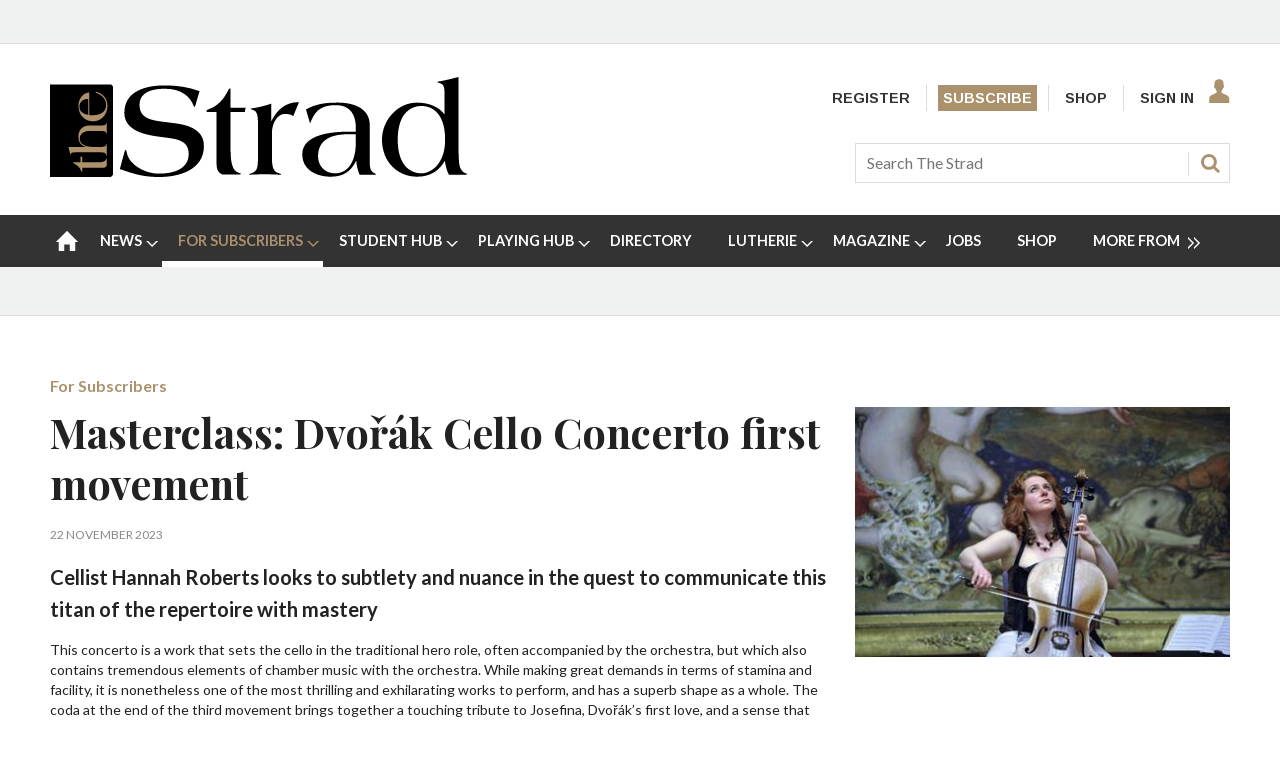

--- FILE ---
content_type: text/html; charset=utf-8
request_url: https://www.thestrad.com/for-subscribers/masterclass-dvoak-cello-concerto-first-movement/17258.article
body_size: 29395
content:

<!DOCTYPE html>
<html lang="en">
<head>
	<meta charset="utf-8">
<link rel="preload" as="style" href="/Magazine/core.css?p=7796492725824218">
<link rel="preload" as="script" href="/Magazine/core.js?p=7796492725824218">
	
	<link rel="preload" as="image" href="https://dnan0fzjxntrj.cloudfront.net/Pictures/100x67/2/2/6/32226_artgalleryphotos024_535192.jpg" imagesrcset="https://dnan0fzjxntrj.cloudfront.net/Pictures/100x67/2/2/6/32226_artgalleryphotos024_535192.jpg 100w,https://dnan0fzjxntrj.cloudfront.net/Pictures/380x253/2/2/6/32226_artgalleryphotos024_535192.jpg 380w" imagesizes="(max-width:767px) 100px, 380px" />

	
	



<title>The Strad - Masterclass: Dvořák Cello Concerto first movement | The Strad</title>
<meta name="description" content="Cellist Hannah Roberts looks to subtlety and nuance in the quest to communicate this titan of the repertoire with mastery" />
<meta name="viewport" content="width=device-width, initial-scale=1" />


<meta name="momentnowdate" content="2025-12-09 05:21:26.294"/>
<meta name="momentlocale" content="en-gb"/>
<meta name="momentlocaleformat" content="D MMMM YYYY"/>
<meta name="momentrelative" content="false"/>
<meta name="momentrelativeformat" content="YYYY,MM,DD"/>
<meta name="momentrelativemorethan" content="10"/>

	
	
	<meta name="pubdate" content="Wed, 22 Nov 2023 09:31 GMT" />
<link rel="canonical" href="https://www.thestrad.com/for-subscribers/masterclass-dvoak-cello-concerto-first-movement/17258.article" />
<meta name="blockthis" content="blockGA" />
<meta name="showwallpaper" content="true" />
<meta name="navcode" content="570" />
<meta name="primarynavigation" content="For Subscribers" />	
	
	<meta property="og:title" content="Masterclass: Dvořák Cello Concerto first movement" />
<meta property="og:type" content="Article" />
<meta property="og:url" content="https://www.thestrad.com/for-subscribers/masterclass-dvoak-cello-concerto-first-movement/17258.article" />
<meta property="og:site_name" content="The Strad" />
<meta property="og:description" content="Cellist Hannah Roberts looks to subtlety and nuance in the quest to communicate this titan of the repertoire with mastery" />
<meta property="og:image:width" content="1024" />
<meta property="og:image:height" content="536" />
<meta property="og:image" content="https://dnan0fzjxntrj.cloudfront.net/Pictures/1024x536/2/2/6/32226_artgalleryphotos024_535192.jpg" />
<meta property="og:image:alt" content="Art Gallery Photos 024" />
<meta property="og:image" content="https://dnan0fzjxntrj.cloudfront.net/Pictures/1024x536/2/2/7/32227_b_553073.jpg" />
<meta property="og:image:alt" content="b" />

<meta property="twitter:card" content="summary_large_image" />
<meta property="twitter:title" content="Masterclass: Dvořák Cello Concerto first movement" />
<meta property="twitter:description" content="Cellist Hannah Roberts looks to subtlety and nuance in the quest to communicate this titan of the repertoire with mastery" />
<meta property="twitter:image:src" content="https://dnan0fzjxntrj.cloudfront.net/Pictures/1120xAny/2/2/6/32226_artgalleryphotos024_535192.jpg" />
<meta property="twitter:image:alt" content="Art Gallery Photos 024" />	

	
<link rel="icon" href="/magazine/dest/graphics/favicons/favicon-32x32.png" />
<!--[if IE]><link rel="shortcut icon" href="/magazine/dest/graphics/favicons/favicon.ico" /><![endif]-->
<link rel="apple-touch-icon-precomposed" href="/magazine/dest/graphics/favicons/apple-touch-icon-precomposed.png" />
<meta name="msapplication-TileImage" content="/magazine/dest/graphics/favicons/mstile-144x144.png" />
<meta name="msapplication-TileColor" content="#ffffff" />
	
	<link href="/Magazine/core.css?p=7796492725824218" rel="stylesheet" type="text/css">
<link href="/Magazine/print.css?p=7796492725824218" rel="stylesheet" type="text/css" media="print">


	
<script src="https://cdnjs.cloudflare.com/ajax/libs/jquery/3.4.1/jquery.min.js" integrity="sha256-CSXorXvZcTkaix6Yvo6HppcZGetbYMGWSFlBw8HfCJo=" crossorigin="anonymous" referrerpolicy="no-referrer"></script>
	
<script>var newLang={"more":{"default":"Show more","searchtype":"Show more","searchdates":"Show more"},"less":{"default":"Show fewer","searchtype":"Show fewer","searchdates":"Show fewer"},"show":{"default":"show"},"hide":{"default":"hide"},"caption":{"show":"show caption","hide":"hide caption"},"carousel":{"play":"play slideshow","pause":"pause slideshow"}};</script>
	<script type="text/javascript">
					var IPState = {
					
						useripstate: false,
						useripname: ''
						
					};
				</script>
<script type="text/javascript">
          
					window.dataLayer = window.dataLayer || [];
					window.dataLayer.push({'StoryID':'17258'});
					window.dataLayer.push({'StoryFormatProperty':'N'});
					
					window.dataLayer.push({'StoryCategories':'|Masterclass|Masterclass|Subscriber Strad|Regulars|Masterclass|Explore Premium This Week|Learn from the experts|'});
					
					window.dataLayer.push({'StoryLayout':'Standard'});
					window.dataLayer.push({'StoryWidth':'standard width'});
					
					
					window.dataLayer.push({'StoryLayoutCode':'1'});
					
					window.dataLayer.push({'StoryFormatCode':'1094'});
					
					window.dataLayer.push({'StoryTypeCode':'1031'});
					
					window.dataLayer.push({'StoryCategoriesCodes':'|25|125|834|896|899|1480|1482|'});
					
					window.dataLayer.push({'StoryFullNavPath':'|1|570|'});
					       
					window.dataLayer.push({'UserID':undefined});
					window.dataLayer.push({'NavCode':'570'});
					window.dataLayer.push({'MicrositeNavCode':'-1'});
					window.dataLayer.push({'NavKey':'391'});
          window.dataLayer.push({'NavigationAreaNavCode':'570'});
          
          </script>
<script type="text/javascript"> 
//dataLayer array declaration
window.dataLayer = window.dataLayer || [];
window.dataLayer.push({'UserStateLoggedIn':'False'}); 
window.dataLayer.push({'FullNavPath':'|1|570|'});
window.dataLayer.push({'AccessStatus':'Denied'});
window.dataLayer.push({'Template':'Story'});
window.dataLayer.push({'Title':'The Strad - Masterclass: Dvořák Cello Concerto first movement'});
window.dataLayer.push({'StoryAccessControl':'Private'});
window.dataLayer.push({'StoryFormat':'Article'});
window.dataLayer.push({'StoryType':'Premium ❘ Feature'});
window.dataLayer.push({'PrimaryNav':'|Main Navigation|For Subscribers|'});
window.dataLayer.push({'PrimaryNavCurrent':'For Subscribers'});
window.dataLayer.push({'Categories':'|Masterclass|Masterclass|Subscriber Strad|Regulars|Masterclass|Explore Premium This Week|Learn from the experts|'});
window.dataLayer.push({'CategoryCodes':'|25|125|834|896|899|1480|1482|'});
window.dataLayer.push({'Tags':'|Dvorak cello concerto|Hannah Roberts|'});
window.dataLayer.push({'IssueDate':'15-11-2023'});
window.dataLayer.push({'PublishDate':'22-11-2023'});
</script>
	<link href="https://fonts.googleapis.com/css?family=Lato:400,700|Playfair+Display:400,700,700i&display=swap" rel="stylesheet">

<style>
/* PWVD-1254: Temp FIX START */
.directories .listBlocks ul li.company .storyDetails .company-articles{
    white-space: unset;
	 gap:5px;
}
/* PWVD-1254: Temp FIX END */
</style>

<style type="text/css">
    [class*="block-grid-"] {  display: block;  padding: 0;  margin: 0 -0.625rem;}[class*="block-grid-"]:before, [class*="block-grid-"]:after {  content: " ";  display: table;}[class*="block-grid-"]:after {  clear: both;}[class*="block-grid-"] > li {  display: block;  float: left;  padding: 0 0.625rem 1.25rem;} @media only screen {  .small-block-grid-1 > li {    width: 100%;    list-style: none;  }  .small-block-grid-1 > li:nth-of-type(1n) {    clear: none;  }  .small-block-grid-1 > li:nth-of-type(1n+1) {    clear: both;  }  .small-block-grid-2 > li {    width: 50%;    list-style: none;  }  .small-block-grid-2 > li:nth-of-type(1n) {    clear: none;  }  .small-block-grid-2 > li:nth-of-type(2n+1) {    clear: both;  }  .small-block-grid-3 > li {    width: 33.33333%;    list-style: none;  }  .small-block-grid-3 > li:nth-of-type(1n) {    clear: none;  }  .small-block-grid-3 > li:nth-of-type(3n+1) {    clear: both;  }  .small-block-grid-4 > li {    width: 25%;    list-style: none;  }  .small-block-grid-4 > li:nth-of-type(1n) {    clear: none;  }  .small-block-grid-4 > li:nth-of-type(4n+1) {    clear: both;  }  .small-block-grid-5 > li {    width: 20%;    list-style: none;  }  .small-block-grid-5 > li:nth-of-type(1n) {    clear: none;  }  .small-block-grid-5 > li:nth-of-type(5n+1) {    clear: both;  }  .small-block-grid-6 > li {    width: 16.66667%;    list-style: none;  }  .small-block-grid-6 > li:nth-of-type(1n) {    clear: none;  }  .small-block-grid-6 > li:nth-of-type(6n+1) {    clear: both;  }  .small-block-grid-7 > li {    width: 14.28571%;    list-style: none;  }  .small-block-grid-7 > li:nth-of-type(1n) {    clear: none;  }  .small-block-grid-7 > li:nth-of-type(7n+1) {    clear: both;  }  .small-block-grid-8 > li {    width: 12.5%;    list-style: none;  }  .small-block-grid-8 > li:nth-of-type(1n) {    clear: none;  }  .small-block-grid-8 > li:nth-of-type(8n+1) {    clear: both;  }  .small-block-grid-9 > li {    width: 11.11111%;    list-style: none;  }  .small-block-grid-9 > li:nth-of-type(1n) {    clear: none;  }  .small-block-grid-9 > li:nth-of-type(9n+1) {    clear: both;  }  .small-block-grid-10 > li {    width: 10%;    list-style: none;  }  .small-block-grid-10 > li:nth-of-type(1n) {    clear: none;  }  .small-block-grid-10 > li:nth-of-type(10n+1) {    clear: both;  }  .small-block-grid-11 > li {    width: 9.09091%;    list-style: none;  }  .small-block-grid-11 > li:nth-of-type(1n) {    clear: none;  }  .small-block-grid-11 > li:nth-of-type(11n+1) {    clear: both;  }  .small-block-grid-12 > li {    width: 8.33333%;    list-style: none;  }  .small-block-grid-12 > li:nth-of-type(1n) {    clear: none;  }  .small-block-grid-12 > li:nth-of-type(12n+1) {    clear: both;  }} @media only screen and (min-width: 40.063em) {  .medium-block-grid-1 > li {    width: 100%;    list-style: none;  }  .medium-block-grid-1 > li:nth-of-type(1n) {    clear: none;  }  .medium-block-grid-1 > li:nth-of-type(1n+1) {    clear: both;  }  .medium-block-grid-2 > li {    width: 50%;    list-style: none;  }  .medium-block-grid-2 > li:nth-of-type(1n) {    clear: none;  }  .medium-block-grid-2 > li:nth-of-type(2n+1) {    clear: both;  }  .medium-block-grid-3 > li {    width: 33.33333%;    list-style: none;  }  .medium-block-grid-3 > li:nth-of-type(1n) {    clear: none;  }  .medium-block-grid-3 > li:nth-of-type(3n+1) {    clear: both;  }  .medium-block-grid-4 > li {    width: 25%;    list-style: none;  }  .medium-block-grid-4 > li:nth-of-type(1n) {    clear: none;  }  .medium-block-grid-4 > li:nth-of-type(4n+1) {    clear: both;  }  .medium-block-grid-5 > li {    width: 20%;    list-style: none;  }  .medium-block-grid-5 > li:nth-of-type(1n) {    clear: none;  }  .medium-block-grid-5 > li:nth-of-type(5n+1) {    clear: both;  }  .medium-block-grid-6 > li {    width: 16.66667%;    list-style: none;  }  .medium-block-grid-6 > li:nth-of-type(1n) {    clear: none;  }  .medium-block-grid-6 > li:nth-of-type(6n+1) {    clear: both;  }  .medium-block-grid-7 > li {    width: 14.28571%;    list-style: none;  }  .medium-block-grid-7 > li:nth-of-type(1n) {    clear: none;  }  .medium-block-grid-7 > li:nth-of-type(7n+1) {    clear: both;  }  .medium-block-grid-8 > li {    width: 12.5%;    list-style: none;  }  .medium-block-grid-8 > li:nth-of-type(1n) {    clear: none;  }  .medium-block-grid-8 > li:nth-of-type(8n+1) {    clear: both;  }  .medium-block-grid-9 > li {    width: 11.11111%;    list-style: none;  }  .medium-block-grid-9 > li:nth-of-type(1n) {    clear: none;  }  .medium-block-grid-9 > li:nth-of-type(9n+1) {    clear: both;  }  .medium-block-grid-10 > li {    width: 10%;    list-style: none;  }  .medium-block-grid-10 > li:nth-of-type(1n) {    clear: none;  }  .medium-block-grid-10 > li:nth-of-type(10n+1) {    clear: both;  }  .medium-block-grid-11 > li {    width: 9.09091%;    list-style: none;  }  .medium-block-grid-11 > li:nth-of-type(1n) {    clear: none;  }  .medium-block-grid-11 > li:nth-of-type(11n+1) {    clear: both;  }  .medium-block-grid-12 > li {    width: 8.33333%;    list-style: none;  }  .medium-block-grid-12 > li:nth-of-type(1n) {    clear: none;  }  .medium-block-grid-12 > li:nth-of-type(12n+1) {    clear: both;  }} @media only screen and (min-width: 64.063em) {  .large-block-grid-1 > li {    width: 100%;    list-style: none;  }  .large-block-grid-1 > li:nth-of-type(1n) {    clear: none;  }  .large-block-grid-1 > li:nth-of-type(1n+1) {    clear: both;  }  .large-block-grid-2 > li {    width: 50%;    list-style: none;  }  .large-block-grid-2 > li:nth-of-type(1n) {    clear: none;  }  .large-block-grid-2 > li:nth-of-type(2n+1) {    clear: both;  }  .large-block-grid-3 > li {    width: 33.33333%;    list-style: none;  }  .large-block-grid-3 > li:nth-of-type(1n) {    clear: none;  }  .large-block-grid-3 > li:nth-of-type(3n+1) {    clear: both;  }  .large-block-grid-4 > li {    width: 25%;    list-style: none;  }  .large-block-grid-4 > li:nth-of-type(1n) {    clear: none;  }  .large-block-grid-4 > li:nth-of-type(4n+1) {    clear: both;  }  .large-block-grid-5 > li {    width: 20%;    list-style: none;  }  .large-block-grid-5 > li:nth-of-type(1n) {    clear: none;  }  .large-block-grid-5 > li:nth-of-type(5n+1) {    clear: both;  }  .large-block-grid-6 > li {    width: 16.66667%;    list-style: none;  }  .large-block-grid-6 > li:nth-of-type(1n) {    clear: none;  }  .large-block-grid-6 > li:nth-of-type(6n+1) {    clear: both;  }  .large-block-grid-7 > li {    width: 14.28571%;    list-style: none;  }  .large-block-grid-7 > li:nth-of-type(1n) {    clear: none;  }  .large-block-grid-7 > li:nth-of-type(7n+1) {    clear: both;  }  .large-block-grid-8 > li {    width: 12.5%;    list-style: none;  }  .large-block-grid-8 > li:nth-of-type(1n) {    clear: none;  }  .large-block-grid-8 > li:nth-of-type(8n+1) {    clear: both;  }  .large-block-grid-9 > li {    width: 11.11111%;    list-style: none;  }  .large-block-grid-9 > li:nth-of-type(1n) {    clear: none;  }  .large-block-grid-9 > li:nth-of-type(9n+1) {    clear: both;  }  .large-block-grid-10 > li {    width: 10%;    list-style: none;  }  .large-block-grid-10 > li:nth-of-type(1n) {    clear: none;  }  .large-block-grid-10 > li:nth-of-type(10n+1) {    clear: both;  }  .large-block-grid-11 > li {    width: 9.09091%;    list-style: none;  }  .large-block-grid-11 > li:nth-of-type(1n) {    clear: none;  }  .large-block-grid-11 > li:nth-of-type(11n+1) {    clear: both;  }  .large-block-grid-12 > li {    width: 8.33333%;    list-style: none;  }  .large-block-grid-12 > li:nth-of-type(1n) {    clear: none;  }  .large-block-grid-12 > li:nth-of-type(12n+1) {    clear: both;  }}
    
    .storytext>ol li a, .storytext>p a, .storytext>ul li a { color: #000000; text-decoration: underline; }
    #our-services .subSleeve { border: none; }
    #missed-an-issue .subSleeve { border: none; }
    
    .a2a_button_facebook, .a2a_button_googleplus, .a2a_button_linkedin, .a2a_button_pinterest, .a2a_button_reddit, .a2a_button_tumblr, .a2a_button_twitter, .a2a_button_whatsapp, .a2a_dd.addtoany_share_save, .composer-star, .facebook-icon-footer, .facebook-icon-footer:hover, .inf-nav-logo, .newsletter-icon, .newsletter-icon-footer, .newsletter-icon-footer:hover, .newsletter-large-icon, .search-icon, .section-header-border-content-left, .section-header-border-green-rhc, .section-header-border-rhc, .slider-left-arrow, .slider-left-arrow:hover, .slider-right-arrow, .slider-right-arrow:hover, .strad-shop-logo, .the-strad-logo, .the-strad-logo-footer, .twitter-icon-footer, .twitter-icon-footer:hover, .video-play-icon, .video-play-icon-mobile, .video-play-large-icon, .video-play-large-icon-mobile, .youtube-icon-footer, .youtube-icon-footer:hover, span.closed, span.opened { background: url(/Pictures/web/c/d/y/thestrad-sprite-gold.png) no-repeat; }
    
    ul#rhc-strad-magazine-wrapper { list-style-type: none; margin: 0; padding-left: 0; }

    .rhc-strad-magazine-container, .rhc-strad-newsletter-container, .rhc-strad-product-of-the-week-container, .rhc-strad-twitter-latest-tweet-container, .strad-element-section-wrapper { overflow: hidden; height: 100%; width: 100%; border: 1px solid #eaeaea; }
    #rhc-strad-product-of-the-week{padding:2rem;background:#fff;}
    .custom-left.product { padding: 0 20px; width: 125px; }
    .custom-left.product, li#rhc-strad-twitter { border: 1px solid #eaeaea; }
    .custom-left { float: left; width: 90px; padding: 0;  margin: 0; }
   
    .custom-right { float: right; width: 165px; padding: 0; margin: 0; text-align: left; }
    .custom-right p { font-size: 1rem; margin-bottom: 20px; line-height: 1.5rem; }
    .custom-right.product { width: 155px; text-align: left; }
    
    .rhc-strad-newsletter-container { border:none; }
    #rhc-strad-newsletter{padding:2rem;background:#222}
    #rhc-strad-newsletter>div>h2.strad-element-section-header,p.rhc-newsletter-detail{color:#fff}
    #rhc-strad-newsletter{padding:2rem;background:#222; margin: 0 auto 42px;}
    .newsletter-large-icon { background-position: 0 -234px; width: 94px; height: 88px; display: block; }
    
    #rhc-strad-magazine { padding: 1rem; background: #eaeaea; }
    /*#rhc-strad-magazine p { margin-bottom: 0; }*/
    .section-header-border-rhc { background-position: -386px -119px; }
    #rhc-strad-magazine.section-header-border-rhc { width: 8px; height: 22px; float: left; margin-right: 1rem; display: block; }
    #rhc-strad-magazine.small-block-grid-2>li { width: 50%; list-style: none; float: left; }
    .small-block-grid-2>li p { font-size: 1rem; line-height: 1.5rem; }
    li.rhc-strad-magazine-item-right { padding-left: 5px; padding-bottom:0; margin-top: -8px; }

    .section-header-border-green-rhc, .section-header-border-rhc { width: 8px; height: 29px; float: left; margin-right: 1rem; display: block; }
    .section-header-border-green-rhc { background-position: -404px -119px; }
    .strad-shop-logo { background-position: 0 -377px; width: 140px; height: 25px; display: block; }
    a[role=button-default], a[role=button-green] { font-family: Lato; font-weight: 700; font-size: 13px; line-height: 18px; padding: 8px; color: #fff; }
    a[role=button-green] { background: #005420; margin: 0; }
    a[role=button-green] { font-weight: 700; font-size: 13px; line-height: 18px; padding: 8px; color: #fff; }
    a[role=button-default] { background: #ab916c; margin: 0; }
    a.strad-full-button-style{width:100%;display:block;margin:0.5rem 0 0!important;text-align:center}
    
    .missed-issed-date { font-size:16px; text-align:center; font-weight:700; }
    
    .footer-wrapper { overflow: hidden; padding: 1rem 2rem 0; }
    .the-strad-logo-footer { background-position: -110px -286px; width: 130px; height: 40px; display: block; }
    .footer-wrapper>.large-2.columns, .footer-wrapper>.the-strad-logo-footer.l { margin-bottom: 1rem; }
    .footer .topNav { border-top: 1px solid #f0f2f2; padding-top: 39px;}
    .large-2.columns.special { margin-left: 2rem; }
    #current-missed-issue-container { padding-top: 2px; margin-bottom: 0; }
    #current-missed-issue-container li { padding-bottom: 0; }
    
    #main .oneColumn .picCarousel .customised-caption { min-height:0; padding-bottom: 80px; position: absolute; bottom: 0; padding-right: 80px; padding-left: 80px; width: 100%; background-color: transparent;    background: linear-gradient(180deg,rgba(255,0,0,0),rgba(0,0,0,.8) 70%); display: flex; flex-direction: column; justify-content: center; text-align: center; }
    #main .oneColumn .picCarousel .customised-caption a { color:#FFF; }
    
    #current-missed-issue-container .more { padding-top:0; }
    
    .tabbedblocks .block.singleBlock h2 { font-family: Playfair Display,serif; font-size: 2.566rem; width: 100%; }
    .tabbedblocks .block.singleBlock ::after { bottom: -10px; }
	.tabbedblocks .block>h2 { font-size:0.857rem; }
    
    .grid .latest-news-more { padding-top:0; font-weight: 700; font-size: 18px; font-size: 1.125rem; line-height: 22.784px; line-height: 1.424rem; font-family: Playfair Display,serif; border-bottom: 1px solid #f0f2f2; padding-bottom: 8px; margin-bottom: 0; clear: both; }
    .grid .latest-news-more a { color: #000000; }
    
    .composer-star { background-position: -308px -235px; width: 20px; height: 20px; display: inline-block; }
    .reviews-item-musicians { font-weight:900; }
    
    a.amazon-button-custom { font-weight: 900; width: 100px; display: block; padding: 6px; border-width: 1px 0px; background: transparent linear-gradient(to bottom, #F8E6B8 0px, #F3D686 6%, #EBB62C 100%) repeat scroll 0% 0%; text-align: center; }
	 
	 #cookiePolicy { display: none; }

    
    @media only screen and (min-width: 1024px) {
        .rhc-strad-magazine-container h2, #rhc-strad-product-of-the-week h2, #rhc-strad-newsletter > div > h2.strad-element-section-header { font-size:1.5rem; }
        .custom-left.product { border: none; }        
        .custom-left { width:40%; }
        .custom-right { width:60%; }
    }
    
    @media only screen and (max-width: 768px) {
        .newsletter-large-icon { display: none; }
        .rhc-strad-magazine-container ul li { margin-bottom: 0; padding: 0 0.625rem; }
        #rhc-strad-magazine { padding: 1rem; }
        
        .rhc-strad-newsletter-container .custom-right { width:100%; }
        
        #rhc-strad-product-of-the-week .custom-right { float: none; }
        #rhc-strad-product-of-the-week .custom-right { width: 100%; }
        #rhc-strad-product-of-the-week .custom-left { margin-right: 10px; }
        #rhc-strad-product-of-the-week .strad-shop-logo { background-position: 100px -377px; width: 245px; }
    }
</style>

<style>
.desktopNavigation ul.main>li.no-link>span:before {
    top: 20px!important;
}
</style>

<!-- updated 11.06.2018 -->
<link href="https://fonts.googleapis.com/css?family=Arimo:400,700" rel="stylesheet">
<link href="https://fonts.googleapis.com/css?family=Lato" rel="stylesheet">

<style type="text/css">
    body, h1, h2, h3, h4, h5, h6, p, .footer .topNav ul li, #subs-footer, .grid .spinVideo .videoMore a, .grid .more, .footer .footerSocial .footerSocialText, .footer .bottomNav ul li, .masthead .mastheadSearch form .text { color: #222; } 
	p { margin-bottom: 15px; }
	p, ol li, ul li { font-family: 'Lato', sans-serif; font-size: 0.875rem; line-height: 1.3rem; }
	ol li, ul li { margin-bottom:0; }
    .masthead .mastNav>ul li { font-family: 'Arimo', sans-serif; font-weight: 700; font-size: 0.889rem; } 
    .grid .sectionhead h2, .grid .spinVideo .sectionhead h2, #rhc-strad-product-of-the-week h2, #rhc-strad-newsletter > div > h2.strad-element-section-header { font-family: 'Lato', sans-serif;
    color: #000; font-size: 1.250rem; text-transform: uppercase; margin-bottom: 10px; } 
	.grid .spinVideo .sectionhead h2 { color:#FFFFFF; }
	#rhc-strad-newsletter .sectionhead h2 { font-family: 'Lato', sans-serif; font-size: 1.250rem; text-transform: uppercase; margin-bottom: 10px; color:#FFF; }
	.rhc-strad-newsletter-container ul li { font-size: 0.875rem; line-height: 1.5rem; } 
    h2 { font-weight:700; }
    .rhc-strad-magazine-container h2, .tabbedblocks h2 { text-transform:uppercase; }
    .grid .sectionhead h2 { padding-left: 14px; }
    .grid .sectionhead h2:before { width: 5px; top:0; height:40px; }
	.grid .spinVideo .sectionhead h2 a:before { background-color: #000; }
	.grid .spinVideo .sectionhead h2 a:hover:before { background-color: #000; }
    .grid .gridLayout ul li h2, #top .grid .twoColumnsSmallLeft .columnOne .spinLayout.full.onecol .sleeve h2, #foot .grid .twoColumns .spinLayout.full.twocol .sleeve h2, #top .grid .twoColumns .spinLayout.full.twocol .sleeve h2, h3 { font-size: 1.2rem; }
    .grid .gridLayout ul li h2, #top .grid .threeColumns .spinLayout.half.onecol .sleeve h2, .spin2scroller .thumbs li .heading, #top .grid .twoColumnsSmallRight .columnTwo .spinLayout.half.onecol .sleeve h2, .grid  { line-height: 1.45rem; font-size: 1.125rem; } 
	 /* .tabbedblocks.mostThis { border: 3px solid #ab916c; padding: 15px; }
	 .tabbedblocks.mostThis li .text a { font-size: 1rem; color: #222; } */
    .grid .spinLayout h2 a, .grid .gridLayout ul li h2 a, .spin2scroller .thumbs li h2 a { color: #222; } 
    .grid .gridLayout ul li .subSleeve { border: none; }
    .grid .more, .article-more { padding-top: 0; border-bottom: none; font-size: 0.8rem; text-transform: uppercase; }
	.article-more { line-height: 1.424rem; font-family: Playfair Display,serif; font-weight: 700; border-bottom: none; font-size: 0.8rem; text-transform: uppercase; }
    .desktopNavigation ul.main > li > a > span, .desktopNavigation ul.main > li > span { font-size: .9rem; } 
    p.intro, .meta>span.date.visible, .grid .gridLayout ul li p, .grid .spinLayout p { font-family: 'Lato', sans-serif; font-size: 0.875rem; line-height: 1.3rem; }
    .meta>span.date.visible { font-size:0.75rem; text-transform:uppercase; }
    .author span.noLink, .num-articles, .author a { color: #306489; font-weight: 700; font-style: italic; }
    .spinLayout.full { border-bottom:none; }
    .grid .spinVideo .videoPreview-list .thumbs li a { border-right:1px solid #FFF; }
    .grid .spinLayout { border-bottom: none;}
    .spin2scroller { border-bottom:none; }
    
    .full-width-container { width: 100vw; position: relative; left: 50%; right: 50%; margin-left: -50vw; margin-right: -50vw; margin-bottom:42px; }
	.full-width-container .sleeve { max-width: 1220px; margin:0 auto; } 
    
    #playing-hub h2 { text-transform:uppercase; }
	.more-button { padding: 10px 23px; border: 1px solid #AB916C; margin-top: 10px; }
	
	.margin-bottom-0 { margin-bottom:0; }
	.margin-bottom-42 { margin-bottom:42px; }
	.padding-right-10 { padding-right:10px; }
	
	.grid .sectionhead { margin-bottom:0; } 
	
	#masterclass-container { display: block; background-image: url(/Pictures/web/f/y/a/Augustin-Hadelich.jpg); position: relative; background-attachment: fixed; background-position: center; background-repeat: no-repeat; background-size: cover; padding: 50px; }
	#masterclass-content { /* background-color: rgba(90,90,90,0.5); */ padding: 10px; font-family: 'Lato', sans-serif; }
	#masterclass-content h2 { color:#FFFFFF; }
	#masterclass-content h2, #masterclass-content p { color:#FFFFFF; }
	#masterclass-content h3 { margin-bottom:5px;  font-family: 'Lato', sans-serif; }
	#masterclass-content li { background-color: rgba(250,250,250,0.6); }
	#masterclass-content li p { color:#000000;  font-family: 'Lato', sans-serif; }
	#masterclass-content .subSleeve { padding-bottom: 12px; }
	
	.inline_caption a { color: #ab916c; text-decoration: underline; }
	
	.featureList li.tick { padding-bottom:10px; }
	.gallery.storyGallery .swiper-container .swiper-wrapper .swiper-slide .caption p { color:#FFFFFF; }
	
	.heading-border { border-top: 5px solid #000; }
      
	@media screen and (min-width: 1630px) {
        #masterclass-content .subSleeve { padding-bottom: 20px; }
    }
    
    .story_title h1 { font-size: 2.8rem; line-height: 4rem;}
    .articleContent p { font-family: 'Lato', sans-serif;}

@media screen and (max-width: 431px) {
    .articleContent p, ol li, ul li { font-family: 'Lato', sans-serif; font-size:1.05rem; line-height:1.49rem; }	
	 .articleContent blockquote p {
        font-size: 1.402rem;
        line-height: 1.827rem;
    }
}

@media screen and (min-width: 432px) {
    .articleContent p, ol li, ul li { font-family: 'Lato', sans-serif; font-size:1.05rem; line-height:1.49rem; }	
	 .articleContent blockquote p {
        font-size: 1.602rem;
        line-height: 2.027rem;
    }
}


	 
	.cta-button { background: #ab916c; padding: 9px; margin-bottom: 15px; text-align: center; text-transform: uppercase; }
	.cta-button a { color:#FFFFFF; font-size:1rem; line-height:1.69rem}
	
	 /* Segmentation messaging */
	 .segmentation-message h2, .makers-segmentation-message h2, .playersTeachers-segmentation-message h2, .studentPlayers-segmentation-message h2, .other-segmentation-message h2, .segmentation-message p, .makers-segmentation-message p, .playersTeachers-segmentation-message p, .studentPlayers-segmentation-message p, .other-segmentation-message p, .segmentation-message a, .makers-segmentation-message a, .playersTeachers-segmentation-message a, .studentPlayers-segmentation-message a, .other-segmentation-message a { color:#FFF; }
	 .segmentation-message p { font-size:1rem; }
	.animate { -webkit-animation-duration: 1s; animation-duration: 1s; -webkit-animation-fill-mode: both; animation-fill-mode: both; }
	@-webkit-keyframes fadeInDown {
		from {
		  opacity: 0;
		  -webkit-transform: translate3d(0, -100%, 0);
		  transform: translate3d(0, -100%, 0);
		}
	
		to {
		  opacity: 1;
		  -webkit-transform: none;
		  transform: none;
		}
	  }
	.fadeInDown { -webkit-animation-name: fadeInDown; animation-name: fadeInDown; }
	.segmentation-message { border: 1px solid #ab916c; background: #888; padding: 12px; max-width: 1280px; margin: auto; height: auto; text-align: center; -webkit-animation-delay: 0.4s; -moz-animation-delay: 0.4s; animation-delay: 0.4s; display:none; }
	.AD-messages .segmentation-message { /* display:block; */ margin-bottom:20px; }
	.button-min { color:#FFF; cursor:pointer; padding-left:10px; font-size:0.875rem; }
	
	/* Free trial */
	.free-trial-container { border: 2px solid #007284; background: #f8f8f8; padding: 12px 10px; max-width: 1280px; margin: auto; height: auto; -webkit-animation-delay: 0.4s; -moz-animation-delay: 0.4s; animation-delay: 0.4s; }
	
	.text-center { text-align:center; }
	
	a#day0 { text-decoration:underline; }
	
	/* Type styling */
	.grid .spinLayout .story-type .storyType, .grid .gridLayout ul li .subSleeve .story-type .storyType, .grid .spin2scroller .swiper-container ul li .story-type .storyType, .grid .spinVideo .spinLayout .story-type .storyType, .grid .colour3 .spinLayout .story-type .storyType, .grid .colour3 .spinLayout.full .story-type, .grid .colour2 .spinLayout .story-type .storyType, .grid .spin2scroller.colour2 .swiper-container ul li .story-type .storyType, .listBlocks ul li .storyType {
		 border-radius: 0;
		 padding: 0;
		 background: none;
		background-color: transparent;	
		 font-size: 0.75rem;
		 text-transform: uppercase;
		font-weight: 700;
		margin-bottom:0;
	}

	.grid .spinVideo .spinLayout .story-type .storyType:hover, .grid .colour3 .spinLayout .story-type .storyType:hover, .grid .spinLayout .story-type .storyType:hover, .grid .gridLayout ul li .subSleeve .story-type .storyType:hover, .grid .spin2scroller .swiper-container ul li .story-type .storyType:hover, .grid .colour2 .spinLayout .story-type .storyType:hover, .grid .spin2scroller.colour2 .swiper-container ul li .story-type .storyType:hover, .listBlocks ul li .storyType:hover {
		background-color: transparent;
		color: #ab916c;
	}

	.grid .spinLayout.thumb .story-type { 
		margin-bottom:0;
	}

	.grid .colour3 .spinLayout .story-type .storyType {
		color: #ffffff;	
	}

	.boxDescription {     
		font-size: 0.75rem;
		text-transform: uppercase;
		padding-bottom: 10px;
		font-weight: 700; 
	}
	.font-11 { font-size: 11px; }
	
	/* Logged out menu styling */
	.top-nav-padding { padding: 5px !important; }
	/*ul#mastnav a.newWindow { padding: 5px !important; }*/
	.top-nav-subscribe { color: #FFF !important; background: #ab916c; padding: 5px !important; }
	.top-nav-signin { padding: 5px 36px 5px 5px !important; }
	
	/* Gating styling */
    #gating-dividing-border { border-right:1px solid #dcdcdc; }
	 #gating-dividing-border p, #gating-dividing-border ul li { padding-right:10px; }
    .accessContainer .accessMessage .middleBlock .factfile.gating-button-container { background-color: #FFFFFF; margin-left: 0; margin-right: 0; padding: 10px 0; text-align: left; }
    .accessContainer .accessMessage .middleBlock .factfile a.gating-button { background: #ab916c; color: #FFFFFF; text-decoration: none; }
    
    @media screen and (max-width: 480px) {
		#gating-dividing-border { border-right: none !important; }
        .accessContainer .accessMessage .middleBlock .gating-message ul { margin-left: 0 !important; margin-right: 0 !important; padding-left: 0 !important; padding-right: 0 !important; }
        .accessContainer .accessMessage .middleBlock .gating-message ol, .accessContainer .accessMessage .middleBlock ul.gating-message li:first-child { padding-bottom: 0 !important; border-bottom:1px solid #dcdcdc; margin-bottom: 18px; }
        .accessContainer .accessMessage .middleBlock ul.gating-message li ul#gating-benefits li { border-bottom: none !important; }
		  
		  
		  	/* added by David R to combat section header bleeds on mobile */
	.grid .sectionhead h2, .grid .spinVideo .sectionhead h2, #rhc-strad-product-of-the-week h2, #rhc-strad-newsletter > div > h2.strad-element-section-header {
	 padding-top:6px;
    padding-bottom: 20px;
	 margin-bottom:10px;
}
		  
		  
	}

</style>


<style>
	#cookiePolicy div, #cookiePolicy div p {
    text-align: center;
    color: white;
	}
</style>

<style type="text/css">
/* hide blue cross on ads */
.cbb svg {
display:none;
}

.cbb {
display:none;
}
</style>

<style type="text/css">
@media screen and (max-width: 428px) {
 .DisplayNonMobile {
  display:none;
 }
}

@media screen and (min-width: 429px) {
 .DisplayMobileOnly {
  display:none;
 }
}
</style>

<style type="text/css">
ul#mastnav.masthead.mastNav>ul li>a.newWindow {
   /* padding: 11px 0;*/
    display: inline;
}
</style>

<style type="text/css">
div#test_7358.spinBlock.spinVideo.colour1.hasnotitle.initialized {
    margin-bottom: 42px;
}

div#test_7358 > .sleeve > .spinLayout > .videoPreview-container > .videoPreview-video > .audioblock {
    padding-bottom: 56.25%;
    /* overflow: hidden; */
    padding-top: 5.25%;
}


#cookiePolicy {display: none;}
#cookiePolicy.show {display:none;}
</style>

<style type="text/css">
.ArticleShopProductsIntro {
  border-bottom:1px solid #ab916c;
}

.ArticleShopProductsContainer {
 width:100%;
 padding-top:10px;
 background-color:#eeeeee;
 overflow:hidden;
}

@media screen and (min-width: 429px) {
 .ArticleShopProduct {
  float:left;
  width:33%;
 }
}

.ArticleShopProcuctInnerPadding {
 padding-left:10px;
 padding-right:10px;
}

.ArticleShopProductHeader {
 text-align:center;
}

.ArticleShopProductImage {
 text-align:center;
}

.ArticleShopProductText {
 padding-top:10px;
}

.ArticleShopProductsClearFloats {
 clear:both;
}

.ArticleFindMoreProductsCTA {
 width:100%;
 text-align:center;
 padding-bottom:20px;
 padding-top:10px;
 border-top:1px solid #ab916c;
}

@media screen and (max-width: 480px) {

.story_title h1 {
	font-size: 1.602rem;
    line-height: 2.027rem;
}
	 
}
</style>
<style>
.flex-container-icons {
  display: flex;
  flex-wrap: wrap;
    justify-content: center;
}

.flex-container-icons > div {
  margin: 20px;
  text-align: center;

}

.tabbedblocks .block.singleBlock h2 {
    font-family: Playfair Display, serif;
    /* font-size: 2.566rem; */
    width: 100%;
}

</style><style type="text/css">.inline_image img[width][height]:not(.zoomable-image) {contain: unset;}</style>
<style type="text/css">

@media screen and (max-width: 431px) {
 .DisplayNonMobile {
  display:none;
 }
}

@media screen and (min-width: 432px) {
 .DisplayMobileOnly {
  display:none;
 }
}
</style>

<style type="text/css">
.DynamicArticleShopProductsIntro {
  border-bottom:1px solid #ab916c;
}

.DynamicArticleShopProductsContainer {
 width:100%;
 padding-top:10px;
 background-color:#eeeeee;
 overflow:hidden;
}

@media screen and (min-width: 429px) {
 .DynamicArticleShopProduct {
  float:left;
  width:33%;
 }
}

.DynamicArticleShopProcuctInnerPadding {
 padding-left:10px;
 padding-right:10px;
}

.DynamicArticleShopProductHeader {
 text-align:center;
}

.DynamicArticleShopProductImage {
 text-align:center;
}

.DynamicArticleShopProductText {
 padding-top:10px;
}

.DynamicArticleShopProductsClearFloats {
 clear:both;
}

.DynamicArticleFindMoreProductsCTA {
 width:100%;
 text-align:center;
 padding-bottom:20px;
 padding-top:10px;
 border-top:1px solid #ab916c;
}

.newsletterSignup .newsletterSignupHead {
    padding-top: 20px !important;
    padding-bottom: 10px !important;
}

.newsletterSignup {
    border-top: 4px solid #ab916c !important;
    background-color: #f0f2f2;
    min-height: 0 !important;
	 margin-bottom: 21px !important;
}

</style>
<style type="text/css">

.rhsReportOuter {
}

.rhsBlockInner {
 background-color:#000;
 padding: 20px 20px 0px 20px;
}

.rhsBlockInner button {
 margin-bottom:0px !important;
 width:100%;
 text-align:center;
}

.rhsBlockInner button a {
 color:#000;
}

.rhsBlockInner button:hover {
 color:#000;
 background-color: #fff;
}

.buttonSpacer {
 padding:10px;
 margin:0px;
}

.rhsUserCTA {
 margin-top:20px;
 padding:20px;
 background-color:#f0f2f2;
}
</style>


<!-- start script to make sure all category codes can be sent to GA4 as an event -->
<!-- customer dimension has 100 character limit -->
<script>
  (function () {
    const codesObj = window.dataLayer.find(obj => obj.StoryCategoriesCodes);
    if (codesObj && codesObj.StoryCategoriesCodes) {
      const rawCodes = codesObj.StoryCategoriesCodes;
      const categoryArray = rawCodes.split('|').filter(Boolean);

      window.dataLayer.push({
        event: 'story_cat_codes',
        story_category_codes: categoryArray
      });

      console.log('✅ story_cat_codes event pushed with:', categoryArray);
    } else {
      console.warn('⚠️ StoryCategoriesCodes not found in dataLayer.');
    }
  })();
</script>
<!-- end script for category codes event -->
<meta name="robots" content="max-snippet:-1, max-image-preview:large, max-video-preview:-1"/>
<meta name="robots" content="noarchive" />
<meta name="google-site-verification" content="7E6zZqGCN6eoMQJzcfLnbd6QLjmnAxNFBApsAQZJ6dk" />
<meta name="facebook-domain-verification" content="309fnspbgxba279kg188elqs3644s2" />

<script type="text/javascript">
    !function () { var e = function () { var e, t = "__tcfapiLocator", a = [], n = window; for (; n;) { try { if (n.frames[t]) { e = n; break } } catch (e) { } if (n === window.top) break; n = n.parent } e || (!function e() { var a = n.document, r = !!n.frames[t]; if (!r) if (a.body) { var i = a.createElement("iframe"); i.style.cssText = "display:none", i.name = t, a.body.appendChild(i) } else setTimeout(e, 5); return !r }(), n.__tcfapi = function () { for (var e, t = arguments.length, n = new Array(t), r = 0; r < t; r++)n[r] = arguments[r]; if (!n.length) return a; if ("setGdprApplies" === n[0]) n.length > 3 && 2 === parseInt(n[1], 10) && "boolean" == typeof n[3] && (e = n[3], "function" == typeof n[2] && n[2]("set", !0)); else if ("ping" === n[0]) { var i = { gdprApplies: e, cmpLoaded: !1, cmpStatus: "stub" }; "function" == typeof n[2] && n[2](i) } else a.push(n) }, n.addEventListener("message", (function (e) { var t = "string" == typeof e.data, a = {}; try { a = t ? JSON.parse(e.data) : e.data } catch (e) { } var n = a.__tcfapiCall; n && window.__tcfapi(n.command, n.version, (function (a, r) { var i = { __tcfapiReturn: { returnValue: a, success: r, callId: n.callId } }; t && (i = JSON.stringify(i)), e.source.postMessage(i, "*") }), n.parameter) }), !1)) }; "undefined" != typeof module ? module.exports = e : e() }();
</script>
<script type="text/javascript">
function getCookieValue(a) {
    var b = document.cookie.match('(^|;)\\s*' + a + '\\s*=\\s*([^;]+)');
    return b ? b.pop() : '';
}
var googletag = googletag || {};
googletag.cmd = googletag.cmd || [];
( function () {
    window._sp_ = {
        config: {
            baseEndpoint: 'https://a02342.thestrad.com',
            accountId: 52,
            events: {
                onMessageReady: function (choice_id, choice_type) {
                    // saved for later
                },
                onMessageChoiceSelect: function (choice_id, choice_type_id) {
                    // saved for later
                },
                onPrivacyManagerActionStatus: function (pmData) {
                    // saved for later
                }
            }
        }
    }
    __tcfapi('addEventListener', 2, function (tcData, success) {
        if (success && tcData.eventStatus === 'useractioncomplete') {
            var csnt = 'none';
            if (getCookieValue('_sp_enable_dfp_personalized_ads') === 'true') {
                csnt = 'yes';
            } else if (getCookieValue('_sp_enable_dfp_personalized_ads') === 'false') {
                csnt = 'no';
            }
            googletag.cmd.push(function() {
                googletag.pubads().setTargeting('dfpcsnt', csnt);
            });
            // ready to start DFP
        } else if (success && tcData.eventStatus === 'tcloaded') {
            // saved for later
        }
    });
    //  click handler to re-open their correct windows
    $(document).on('click', '.gdpr-option-v2', function (e) {
        e.preventDefault();
        var id = $(this).data('v2-id');
        _sp_.loadPrivacyManagerModal(id);
    });
})();
</script>
<script src="https://a02342.thestrad.com/wrapperMessagingWithoutDetection.js"></script>

<!-- Pinterest Claim -->
<meta name="p:domain_verify" content="cbbc6b7955c299a8e9d88179b8ee6d10"/>

<!-- DFP Code -->

<script type='text/javascript'>
    var googletag = googletag || {};
    googletag.cmd = googletag.cmd || [];
    (function() {
    var gads = document.createElement('script');
    gads.async = true;
    gads.type = 'text/javascript';
    var useSSL = 'https:' == document.location.protocol;
    gads.src = (useSSL ? 'https:' : 'http:') +
    '//www.googletagservices.com/tag/js/gpt.js';
    var node = document.getElementsByTagName('script')[0];
    node.parentNode.insertBefore(gads, node);
    })();

    function getCookieValue(a) {
        var b = document.cookie.match('(^|;)\\s*' + a + '\\s*=\\s*([^;]+)');
        return b ? b.pop() : '';
    }
    googletag.cmd.push(function() {
        if(getCookieValue('_sp_enable_dfp_personalized_ads') === 'true') {
            console.log('GDPR: Cookie found and is set to true - setting setRequestNonPersonalizedAds to 0');
            googletag.pubads().setRequestNonPersonalizedAds(0);
        } else {
            console.log('GDPR: Cookie not found or is set to false - setting setRequestNonPersonalizedAds to 1');
            googletag.pubads().setRequestNonPersonalizedAds(1);
        }
    });
</script>


<script type='text/javascript'>

    function getDataLayerVal(keyVal) {
        for (var i = 0; i < window.dataLayer.length; i++) {
          if (dataLayer[i][keyVal] !== undefined) {
            return dataLayer[i][keyVal];
          }
        }
    }

    var showwallpaper;
    if(document.querySelector('meta[name="showwallpaper"]')) {
        showwallpaper = document.querySelector('meta[name="showwallpaper"]').content;
    }
 
	 
	 var gamParentNetworkCode = 154725070;
	 var gamChildNetworkCode = 22694024870;
	 var gamSiteName = 'NQSM_responsive_TheStrad';
	 
	 var googleAccountId = gamParentNetworkCode + ',' + gamChildNetworkCode + '/' + gamSiteName;		 
    
        
    var slotA = 'NQSM_resp_Abacus_TS_AdvertA';
	var slotMBHPOnly = 'NQSM_resp_Abacus_TS_Advert_Mob_HP_only'; //added by David R for additional inventory on mobile hp feb 2023
    var slotB = 'NQSM_resp_Abacus_TS_AdvertB';
    var slotC = 'NQSM_resp_Abacus_TS_AdvertC';
    var slotD = 'NQSM_resp_Abacus_TS_AdvertD';
    var slotE = 'NQSM_resp_Abacus_TS_AdvertE';
    var slotF = 'NQSM_resp_Abacus_TS_AdvertF';
    var slotProduct = 'NQSM_resp_Abacus_TS_AdvertProduct';    //added by David R    
    var mastLB = 'NQSM_resp_Abacus_TS_AdvertMastLB';
    var mastLBUNav = 'NQSM_resp_Abacus_TS_AdvertMastLB_Under';
    var footerLB = 'NQSM_resp_Abacus_TS_AdvertFooterLB';  //added by David R  
    var attachment = 'NQSM_resp_Abacus_TS_AdvertAttach';
    var wallpaper = 'NQSM_resp_Abacus_TS_AdvertWallpaper';
	var storyBottom = 'NQSM_resp_StoryBottom'; //added by Jankee K
              
    

//document.addEventListener('DOMContentLoaded', function() {
    if (typeof slotA_override != 'undefined') { slotA = slotA_override };
    if (typeof slotMBHPOnly_override != 'undefined') { slotMBHPOnly = slotMBHPOnly_override }; //added by David R for additional inventory on mobile hp feb 2023
    if (typeof slotB_override != 'undefined') { slotB = slotB_override };
    if (typeof slotC_override != 'undefined') { slotC = slotC_override };
    if (typeof slotD_override != 'undefined') { slotD = slotD_override };
    if (typeof slotE_override != 'undefined') { slotE = slotE_override };
    if (typeof slotF_override != 'undefined') { slotF = slotF_override };
    if (typeof slotProduct_override != 'undefined') { slotProduct = slotProduct_override };        //added by David R 
    if (typeof mastLB_override != 'undefined') { mastLB = mastLB_override };   
    if (typeof mastLBUNav_override != 'undefined') { mastLBUNav = mastLBUNav_override  };
    if (typeof footerLB_override != 'undefined') { footerLB = footerLB_override };     //added by David R 
    if (typeof attachment_override != 'undefined') { attachment = attachment_override  };
    if (typeof wallpaper_override != 'undefined') { wallpaper = wallpaper_override };
	if (typeof storyBottom_override != 'undefined') { storyBottom = storyBottom_override }; //added by Jankee K

    
    googletag.cmd.push(function() {

        // Define a size mapping object. The first parameter to addSize is
        // a viewport size, while the second is a list of allowed ad sizes.
        var mapping = googletag.sizeMapping().
        // 320, 0
        addSize([320, 0], [300, 50]).
        // 480, 0
        addSize([480, 0], [300, 75]).
        // 768, 0
        addSize([768, 0], [300, 250]).
        // 1024, 0
        addSize([1024, 0], [300, 350]).build();

        var mapMPU = googletag.sizeMapping().
        // 320, 0
        addSize([320, 0], [[300, 50],[300,75],[320,50],[300,250]]).
        // 768, 0
        addSize([768, 0], [[300, 250]]).
        // 1024, 0
        //addSize([1024, 0], [[300, 250],[300,600]]).build();
        addSize([1024, 0], [[300, 250],[300,50],[300,600]]).build();

        var mapLB = googletag.sizeMapping().
        // 320, 0
        addSize([320, 0], [[300,50],[300,75],[320,50]]).
        //// 601, 0
        addSize([601, 0], [[468,60]]).
        // 768, 0
        addSize([768, 0], [[468,60],[728,90]]).
        // 1024, 0
        addSize([1024, 0], [[468, 60],[728,90],[970,90],[970,250]]).build();

        var mapLBUnderNav = googletag.sizeMapping().
        addSize([0, 0], []).
        // 320, 0
        addSize([320, 0], [[300,50],[300,75],[320,50]]).
        //// 601, 0
        addSize([601, 0], [[468,60]]).
        // 768, 0
        addSize([768, 0], [[468,60],[728,90]]).        
        // 1024, 0
        addSize([1050, 0], [[468, 60],[728,90],[970,90],[970,250]]).build();

        var mapWallpaper = googletag.sizeMapping().
        addSize([0, 0], []).
        // 1220, 0
        addSize([1220, 0], [1,1]).build();
  

        googletag.defineSlot('/'+googleAccountId+'/'+slotA, [[300, 250], [300, 600], [320, 50], [300, 75], [300, 50]], 'div-gpt-ad-A').defineSizeMapping(mapMPU).addService(googletag.pubads());
        googletag.defineSlot('/'+googleAccountId+'/'+slotMBHPOnly, [[300, 250], [300, 600], [320, 50], [300, 75], [300, 50]], 'div-gpt-ad-MBHPOnly').defineSizeMapping(mapMPU).addService(googletag.pubads());
        googletag.defineSlot('/'+googleAccountId+'/'+slotB, [[300, 250], [300, 600], [320, 50], [300, 75], [300, 50]], 'div-gpt-ad-B').defineSizeMapping(mapMPU).addService(googletag.pubads());
        googletag.defineSlot('/'+googleAccountId+'/'+slotC, [[300, 250], [300, 600], [320, 50], [300, 75], [300, 50]], 'div-gpt-ad-C').defineSizeMapping(mapMPU).addService(googletag.pubads());
        googletag.defineSlot('/'+googleAccountId+'/'+slotD, [[300, 250], [300, 600], [320, 50], [300, 75], [300, 50]], 'div-gpt-ad-D').defineSizeMapping(mapMPU).addService(googletag.pubads());
        googletag.defineSlot('/'+googleAccountId+'/'+slotE, [[300, 250], [300, 600], [320, 50], [300, 75], [300, 50]], 'div-gpt-ad-E').defineSizeMapping(mapMPU).addService(googletag.pubads());
        googletag.defineSlot('/'+googleAccountId+'/'+slotF, [[300, 250], [300, 600], [320, 50], [300, 75], [300, 50]], 'div-gpt-ad-F').defineSizeMapping(mapMPU).addService(googletag.pubads());
        googletag.defineSlot('/'+googleAccountId+'/'+slotProduct, [300, 250], 'div-gpt-ad-Product').defineSizeMapping(mapMPU).addService(googletag.pubads()); // added by David R
        googletag.defineSlot('/'+googleAccountId+'/'+mastLB, [[970, 250], [970, 90], [728, 90], [468, 60], [320, 50], [300, 75], [300, 50]], 'div-gpt-ad-MastLB').defineSizeMapping(mapLB).addService(googletag.pubads());
        googletag.defineSlot('/'+googleAccountId+'/'+mastLBUNav, [[970, 250], [970, 90], [728, 90], [468, 60], [320, 50], [300, 75], [300, 50]], 'div-gpt-ad-MastLBUNav').defineSizeMapping(mapLBUnderNav).addService(googletag.pubads());
        googletag.defineSlot('/'+googleAccountId+'/'+footerLB, [[970, 250], [970, 90], [728, 90], [468, 60], [320, 50], [300, 75], [300, 50]], 'div-gpt-ad-FooterLB').defineSizeMapping(mapLB).addService(googletag.pubads()); //added by David R
        googletag.defineSlot('/'+googleAccountId+'/'+attachment, [[300, 250], [300, 600], [320, 50], [300, 75], [300, 50]], 'div-gpt-ad-Attach').defineSizeMapping(mapMPU).addService(googletag.pubads());
		googletag.defineSlot('/'+googleAccountId+'/'+storyBottom, [[970, 250], [970, 90], [728, 90], [468, 60], [300, 250], [320, 50], [300, 75], [300, 50]], 'div-gpt-ad-storyBottom').defineSizeMapping(mapLB).addService(googletag.pubads()); //added by Jankee K

        if (document.querySelector('#div-gpt-ad-Wallpaper') && showwallpaper) {
            var wallpaperSlot = googletag.defineOutOfPageSlot('/'+googleAccountId+'/'+wallpaper, 'div-gpt-ad-Wallpaper').defineSizeMapping(mapWallpaper).addService(googletag.pubads()).setTargeting('url', document.location.pathname);
            googletag.pubads().addEventListener("slotRenderEnded",function(a){a.slot.getSlotElementId()!=wallpaperSlot.getSlotElementId()||a.isEmpty||(document.querySelector(".wallpaper-ad[data-site-width-1024]")&&(document.body.className+=" site-width-1024"),"true"===showwallpaper&&(document.body.className+=" wallpaper-applied"))});
        };

        getDataLayerVal ('NavCode') ? googletag.pubads().setTargeting('NQSM_TS_navcode', getDataLayerVal('NavCode')) : '';
        getDataLayerVal('StoryID') ? googletag.pubads().setTargeting('NQSM_TS_storycode', getDataLayerVal('StoryID')) : '';
		getDataLayerVal ('Tags') ? googletag.pubads().setTargeting('NQSM_TS_tags', getDataLayerVal('Tags')) : '';
		getDataLayerVal ('PartyActiveProductIds') ? googletag.pubads().setTargeting('NQSM_TS_product', getDataLayerVal('PartyActiveProductIds')) : '';
		getDataLayerVal ('StoryType') ? googletag.pubads().setTargeting('NQSM_TS_storytype', getDataLayerVal('StoryType')) : '';
		getDataLayerVal ('Free Trial') ? googletag.pubads().setTargeting('NQSM_TS_freetrial', getDataLayerVal('Free Trial')) : '';
        getDataLayerVal ('Strad Occupation') ? googletag.pubads().setTargeting('NQSM_TS_occupation', getDataLayerVal('Strad Occupation')) : '';
        getDataLayerVal ('DirCompanyCode') ? googletag.pubads().setTargeting('NQSM_TS_DirCompanyCode', getDataLayerVal('DirCompanyCode')) : '';

        googletag.pubads().collapseEmptyDivs();
        googletag.enableServices();
            
    });
                                                    
window.addEventListener('message', receiveMessage, false);
function receiveMessage(event) {
    if(event.data == 'wallpaper-fireplace') document.body.className+=" wallpaper-fireplace";
    if(document.body.className.match('wallpaper-fireplace')) {
        var mastHeight = document.querySelector('#masthead').offsetHeight,
            wallpaperElement = document.querySelector('.wallpaper-ad').getElementsByTagName('div')[0];
        wallpaperElement.style.top = mastHeight + 'px'
    }
}
</script>

<!-- start script to get rid of DFP advert crosses -->
<script type="text/javascript">

function hideIframeAdvertMastLB() {

    var AdvertMastLBDiv = document.getElementById('div-gpt-ad-MastLB');
    
	if (document.getElementById('div-gpt-ad-MastLB') ==null) {
    	return false;    
    }    
    
    else if (AdvertMastLBDiv.style.display === 'none') {
		return false;
    }
    
    else {
		var iframe = document.getElementById("google_ads_iframe_/154725070/NQSM_responsive_TheStrad/NQSM_resp_Abacus_TS_AdvertMastLB_0");
		var elmnt = iframe.contentWindow.document.getElementById("cbb");
		elmnt.style.visibility = "hidden";
	}

}

function hideIframeAdvertMastLBUnder() {

    var AdvertMastLBUnderDiv = document.getElementById('div-gpt-ad-MastLBUNav');

    if (document.getElementById('div-gpt-ad-MastLBUNav') ==null) {
    	return false;    
    }    
    
    else if (AdvertMastLBUnderDiv.style.display === 'none') {
		return false;
    }   
    
    else {
		var iframe = document.getElementById("google_ads_iframe_/154725070/NQSM_responsive_TheStrad/NQSM_resp_Abacus_TS_AdvertMastLB_Under_0");
		var elmnt = iframe.contentWindow.document.getElementById("cbb");
		elmnt.style.visibility = "hidden";
	}

}

function hideIframeAdvertA() {

    var AdvertADiv = document.getElementById('div-gpt-ad-A');
    
    if (document.getElementById('div-gpt-ad-A') ==null) {
    	return false;    
    }    
    
    else if (AdvertADiv.style.display === 'none') {
		return false;
    }
    
    else {
		var iframe = document.getElementById("google_ads_iframe_/154725070/NQSM_responsive_TheStrad/NQSM_resp_Abacus_TS_AdvertA_0");
		var elmnt = iframe.contentWindow.document.getElementById("cbb");
		elmnt.style.visibility = "hidden";
	}

}
	
function hideIframeAdvertMBHPOnly() {

    var AdvertMBHPOnlyDiv = document.getElementById('div-gpt-ad-MBHPOnly');
    
    if (document.getElementById('div-gpt-ad-MBHPOnly') ==null) {
    	return false;    
    }    
    
    else if (AdvertMBHPOnlyDiv.style.display === 'none') {
		return false;
    }
    
    else {
		var iframe = document.getElementById("google_ads_iframe_/154725070/NQSM_responsive_TheStrad/NQSM_resp_Abacus_TS_Advert_Mob_HP_only_0");
		var elmnt = iframe.contentWindow.document.getElementById("cbb");
		elmnt.style.visibility = "hidden";
	}

}

function hideIframeAdvertB() {

    var AdvertBDiv = document.getElementById('div-gpt-ad-B');
    
    if (document.getElementById('div-gpt-ad-B') ==null) {
    	return false;    
    }     
    
    else if (AdvertBDiv.style.display === 'none') {
		return false;
    }
        
    else {
		var iframe = document.getElementById("google_ads_iframe_/154725070/NQSM_responsive_TheStrad/NQSM_resp_Abacus_TS_AdvertB_0");
		var elmnt = iframe.contentWindow.document.getElementById("cbb");
		elmnt.style.visibility = "hidden";
	}

}

function hideIframeAdvertC() {

    var AdvertCDiv = document.getElementById('div-gpt-ad-C');
    
    if (document.getElementById('div-gpt-ad-C') ==null) {
    	return false;    
    }     
    
    else if (AdvertCDiv.style.display === 'none') {
		return false;
    }  
    
    else {
		var iframe = document.getElementById("google_ads_iframe_/154725070/NQSM_responsive_TheStrad/NQSM_resp_Abacus_TS_AdvertC_0");
		var elmnt = iframe.contentWindow.document.getElementById("cbb");
		elmnt.style.visibility = "hidden";
	}

}

function hideIframeAdvertD() {

    var AdvertDDiv = document.getElementById('div-gpt-ad-D');
    
    if (document.getElementById('div-gpt-ad-D') ==null) {
    	return false;    
    }     
    
    else if (AdvertDDiv.style.display === 'none') {
		return false;
    }   
    
    else {
		var iframe = document.getElementById("google_ads_iframe_/154725070/NQSM_responsive_TheStrad/NQSM_resp_Abacus_TS_AdvertD_0");
		var elmnt = iframe.contentWindow.document.getElementById("cbb");
		elmnt.style.visibility = "hidden";
	}

}

function hideIframeAdvertE() {

    var AdvertEDiv = document.getElementById('div-gpt-ad-E');
    
    if (document.getElementById('div-gpt-ad-E') ==null) {
    	return false;    
    }     
    
    else if (AdvertEDiv.style.display === 'none') {
		return false;
    }   
    
    else {
		var iframe = document.getElementById("google_ads_iframe_/154725070/NQSM_responsive_TheStrad/NQSM_resp_Abacus_TS_AdvertE_0");
		var elmnt = iframe.contentWindow.document.getElementById("cbb");
		elmnt.style.visibility = "hidden";
	}

}

function hideIframeAdvertF() {

    var AdvertFDiv = document.getElementById('div-gpt-ad-F');
    
    if (document.getElementById('div-gpt-ad-F') ==null) {
    	return false;    
    }     
    
    else if (AdvertFDiv.style.display === 'none') {
		return false;
    }
  
    else {
		var iframe = document.getElementById("google_ads_iframe_/154725070/NQSM_responsive_TheStrad/NQSM_resp_Abacus_TS_AdvertF_0");
		var elmnt = iframe.contentWindow.document.getElementById("cbb");
		elmnt.style.visibility = "hidden";
	}

}

function hideIframeAdvertAttach() {

    var AdvertAttachDiv = document.getElementById('div-gpt-ad-Attach');
    
    if (document.getElementById('div-gpt-ad-Attach') ==null) {
    	return false;    
    }        
    
    else if (AdvertAttachDiv.style.display === 'none') {
		return false;
    }    
    
    else {
		var iframe = document.getElementById("google_ads_iframe_/154725070/NQSM_responsive_TheStrad/NQSM_resp_Abacus_TS_AdvertAttach_0");
		var elmnt = iframe.contentWindow.document.getElementById("cbb");
		elmnt.style.visibility = "hidden";
	}

}

function hideIframeAdvertFooterLB() {

    var AdvertFooterLBDiv = document.getElementById('div-gpt-ad-FooterLB');
    
    if (document.getElementById('div-gpt-ad-FooterLB') ==null) {
    	return false;    
    }     
    
    else if (AdvertFooterLBDiv.style.display === 'none') {
		return false;
    }
    
    else {
		var iframe = document.getElementById("google_ads_iframe_/154725070/NQSM_responsive_TheStrad/NQSM_resp_Abacus_TS_AdvertFooterLB_0");
		var elmnt = iframe.contentWindow.document.getElementById("cbb");
		elmnt.style.visibility = "hidden";
	}

}

function hideIframeCrosses() {
	hideIframeAdvertMastLB();
	hideIframeAdvertMastLBUnder();
	hideIframeAdvertA();
	hideIframeAdvertMBHPOnly();
	hideIframeAdvertB();
	hideIframeAdvertC();
	hideIframeAdvertD();
	hideIframeAdvertE();
	hideIframeAdvertF();
	hideIframeAdvertAttach();	
	hideIframeAdvertFooterLB();			
}

window.onload = hideIframeCrosses;

</script>
<!-- end script to get rid of DFP advert crosses -->
<!-- Hotjar Tracking Code for https://www.thestrad.com -->
<script>
    (function(h,o,t,j,a,r){
        h.hj=h.hj||function(){(h.hj.q=h.hj.q||[]).push(arguments)};
        h._hjSettings={hjid:2957830,hjsv:6};
        a=o.getElementsByTagName('head')[0];
        r=o.createElement('script');r.async=1;
        r.src=t+h._hjSettings.hjid+j+h._hjSettings.hjsv;
        a.appendChild(r);
    })(window,document,'https://static.hotjar.com/c/hotjar-','.js?sv=');
</script>

	
	<!-- Newsquest Google Tag Manager -->
<script>(function(w,d,s,l,i){w[l]=w[l]||[];w[l].push({'gtm.start':
new Date().getTime(),event:'gtm.js'});var f=d.getElementsByTagName(s)[0],
j=d.createElement(s),dl=l!='dataLayer'?'&l='+l:'';j.async=true;j.src=
'https://www.googletagmanager.com/gtm.js?id='+i+dl;f.parentNode.insertBefore(j,f);
})(window,document,'script','dataLayer','GTM-KC2LB6B');</script>
<!-- End Google Tag Manager -->

<!-- Google Tag Manager -->
<script>(function(w,d,s,l,i){w[l]=w[l]||[];w[l].push({'gtm.start':
new Date().getTime(),event:'gtm.js'});var f=d.getElementsByTagName(s)[0],
j=d.createElement(s),dl=l!='dataLayer'?'&l='+l:'';j.async=true;j.src=
'https://www.googletagmanager.com/gtm.js?id='+i+dl;f.parentNode.insertBefore(j,f);
})(window,document,'script','dataLayer','GTM-KZ8K8XF');</script>
<!-- End Google Tag Manager -->


	


</head>
<body id="storyAccess" class="StoryAccess-master js-disabled">
	
	<!-- Newsquest Google Tag Manager (noscript) -->
<noscript><iframe src="https://www.googletagmanager.com/ns.html?id=GTM-KC2LB6B"
height="0" width="0" style="display:none;visibility:hidden"></iframe></noscript>
<!-- End Google Tag Manager (noscript) -->

<!-- Google Tag Manager (noscript) -->
<noscript><iframe src="https://www.googletagmanager.com/ns.html?id=GTM-KZ8K8XF"
height="0" width="0" style="display:none;visibility:hidden"></iframe></noscript>
<!-- End Google Tag Manager (noscript) -->
	
<!--[if lte IE 10]>
<link rel="stylesheet" href="/CSS/dest/notsupported.css">
<div class="notSupported">
	<div class="sleeve">
		<span id="logo" class="vector-icon i-brand-logo i-brand-logo-dims"></span>
		<h2>
			Your browser is not supported
		</h2>
		<p>
			Sorry but it looks as if your browser is out of date. To get the best experience using our site we recommend that you upgrade or switch browsers.
		</p>
		<p class="buttonContainer">
			<a class="button" href="https://www.google.co.uk/webhp?ion=1&espv=2&ie=UTF-8#q=update+my+browser" target="_blank">Find a solution</a>
		</p>
	</div>
</div>
<![endif]-->
	<script type="text/javascript">document.body.className = document.body.className.replace('js-disabled', ''); document.cookie="_js=1; path=/";</script>
	<div id="cookiePolicy" class="container inlinePopUp" data-menu-open-pushed="true">
  <div class="inner-sleeve">
    <form method="post" action="/">
      <fieldset>
        <div>
          <p>This site, like many others, uses small files called cookies to ensure that we give you the best experience on our website. If you continue without changing your settings, we'll assume that you are happy to receive all cookies on this website (<a href="http://www.newsquest.co.uk/cookie-policy/" target="_blank">Cookie Policy</a>). However, if you would like to, <a href="http://www.aboutcookies.org/Default.aspx?page=1" class="cookie-policy" target="_blank">you can change your cookie settings</a> at any time. </p>

          <input type="hidden" name="cookiepolicyaccepted" value="yes" />
          <button type="submit" class="continue">OK</button>
        </div>
      </fieldset>
    </form>
  </div>
</div>


	<div id="wrapper">
		
<ul id="skiplinks"><li><a href="#wrapper_sleeve">Skip to main content</a></li><li><a href="#mainnav">Skip to navigation</a></li></ul>
		
<header id="masthead" class="masthead">
	<div class="htmlContent">
  <div id='div-gpt-ad-Wallpaper' class="wallpaper-ad" data-site-width-1024>
    <script type="text/javascript">
        // googletag.cmd.push(function() { googletag.display('div-gpt-ad-Wallpaper'); });
    </script>
</div>


</div>
	
	
	<div class="leaderboard">
    <div class="ad ad-style1 no-styles">
        <div class="sleeve">
            <div id='div-gpt-ad-MastLB'>
                <script type='text/javascript'>
                    googletag.cmd.push(function() { googletag.display('div-gpt-ad-MastLB'); });
                </script>
            </div>
        </div>
    </div> 
</div>
	<div class="mast container full" role="banner" data-multi-toggle-menu>
		<div class="inner-sleeve" data-menu-open-pushed>
			<div class="mastheadLogo">
    <a href="/">
        <span class="logoIcon">
            <span class="assistive">Insert Logo text</span>
        </span>
    </a>
</div>
<div id="print_logo">
    <img src="/magazine/dest/graphics/logo/print_logo.png" alt="" />
</div>
<div class="mastheadMobileLogo">
    <a href="/">
        <span class="logoIcon">
            <span class="assistive">Core Test</span>
        </span>
    </a>
</div>
<div class="mastheadTabletLogo">
    <a href="/">
        <span class="logoIcon">
            <span class="assistive">Core Test</span>
        </span>
    </a>
</div>
<div class="mobileLogoBottom">
    <div class="mobileLogoBottomImg"></div>
</div>
			<!--<div class="mastheadPromo" style="width:280px;margin-top:5px;">
    <div style="padding-left:40px;padding-top:0px;font-size:13px;text-align:left;font-family: Playfair Display, serif;font-weight:700;text-align:center">
<p style="padding:0;margin:0;margin-bottom:5px;font-size:14px;line-height:16px;">Join us at Music China 2025 in Shanghai, China from October 22-25.<br/><br/>Meet <em>The Strad</em> at stand W3C26, Hall no. 3 and pick up a free copy of the magazine!
 </p>
</div>
</div>-->



<!--<div class="mastheadPromo"><img src="https://dummyimage.com/260x100/000/fff&text=260+x+100" width="280" height="100" border="0" alt=""/></div>-->
			<div class="mastControls">
				<nav data-multi-toggle-item="" class="mastNav loggedout hide"><span class="toggleIcon"><a href="#mastnav" data-toggle-button=""><span class="assistive">Mast navigation</span></a></span><ul id="mastnav" data-toggle-element=""><li><a class="top-nav-padding" href="https://account.thestrad.com/register?campaigncode=TSREGMN&amp;returl=https%3a%2f%2fwww.thestrad.com">Register</a></li><li><a class="top-nav-subscribe" href="https://www.thestrad.com/subscribe">Subscribe</a></li><li><a class="top-nav-padding" href="https://www.thestradshop.com/store/">Shop</a></li><li><a class="popup signIn top-nav-signin" href="https://www.thestrad.com/sign-in">Sign In</a></li></ul></nav>
				<div class="mastheadSearch hide" data-multi-toggle-item="">
  <span class="toggleIcon">
    <a href="#search" data-toggle-button="">
      <span class="assistive">Search The Strad</span>
    </a>
  </span>
  <form action="https://www.thestrad.com/searchresults" method="get" id="mastsearch" data-toggle-element="">
    <fieldset>
      <div>
        <label for="search">Search The Strad</label>
        <input type="text" id="search" value="" name="qkeyword" class="text" placeholder="Search The Strad" />
        <button class="mastSearch" type="submit">Search</button>
      </div>
    </fieldset>
  </form>
</div>
				

<div class="menuToggle">
	<span class="toggleIcon"><a href="#mobilemenu" data-menu-toggle-button=""><span class="assistive">Menu</span></a></span>
</div>
			</div>
		</div>
	</div>
	<div class="menuContainer">
		<div class="mobileMenu" id="mobilemenu">
  <div class="sleeve">
    <a class="menuClose" href="#wrapper">
      <span>Close<span class="assistive"> menu</span></span>
    </a>
    <ul class="main">
      <li class="home-icon">
        <a href="https://www.thestrad.com/">
          <span>Home</span>
        </a>
      </li>
      <li class="">
        <a href="https://www.thestrad.com/news">
          <span>News</span>
        </a>
      </li>
      <li class="hasChildren ">
        <a href="https://www.thestrad.com/for-subscribers" aria-expanded="false">
          <span>For Subscribers</span>
        </a>
        <ul aria-hidden="true" class="subMenu hide">
          <li class="parentBack">
            <a class="toolbar" href="#">
              <span class="header">Back<span class="assistive"> to parent navigation item</span></span>
              <span class="btn backBtn">
                <i></i>
              </span>
            </a>
          </li>
          <li class="parentNav">
            <a href="https://www.thestrad.com/for-subscribers">
              <span>For Subscribers</span>
            </a>
          </li>
          <li class="">
            <a href="https://www.thestrad.com/for-subscribers/lutherie">
              <span>Lutherie</span>
            </a>
          </li>
          <li class="">
            <a href="https://www.thestrad.com/for-subscribers/playing">
              <span>Playing</span>
            </a>
          </li>
          <li class="">
            <a href="https://www.thestrad.com/for-subscribers/teaching">
              <span>Teaching</span>
            </a>
          </li>
        </ul>
      </li>
      <li class="hasChildren ">
        <a href="https://www.thestrad.com/student-hub" aria-expanded="false">
          <span>Student Hub</span>
        </a>
        <ul aria-hidden="true" class="subMenu hide">
          <li class="parentBack">
            <a class="toolbar" href="#">
              <span class="header">Back<span class="assistive"> to parent navigation item</span></span>
              <span class="btn backBtn">
                <i></i>
              </span>
            </a>
          </li>
          <li class="parentNav">
            <a href="https://www.thestrad.com/student-hub">
              <span>Student Hub</span>
            </a>
          </li>
          <li class="">
            <a href="https://www.thestrad.com/student-hub">
              <span>Search</span>
            </a>
          </li>
          <li class="">
            <a href="https://www.thestrad.com/student-hub/guides">
              <span>Guides</span>
            </a>
          </li>
          <li class="">
            <a href="https://www.thestrad.com/student-hub/featured-stories">
              <span>Featured stories</span>
            </a>
          </li>
          <li class="">
            <a href="https://www.thestrad.com/student-hub/teacher-profiles">
              <span>Teacher Profiles</span>
            </a>
          </li>
        </ul>
      </li>
      <li class="hasChildren ">
        <a href="https://www.thestrad.com/playing-hub" aria-expanded="false">
          <span>Playing Hub</span>
        </a>
        <ul aria-hidden="true" class="subMenu hide">
          <li class="parentBack">
            <a class="toolbar" href="#">
              <span class="header">Back<span class="assistive"> to parent navigation item</span></span>
              <span class="btn backBtn">
                <i></i>
              </span>
            </a>
          </li>
          <li class="parentNav">
            <a href="https://www.thestrad.com/playing-hub">
              <span>Playing Hub</span>
            </a>
          </li>
          <li class="">
            <a href="https://www.thestrad.com/playing-hub/featured-stories">
              <span>Featured Stories</span>
            </a>
          </li>
          <li class="">
            <a href="https://www.thestrad.com/playing-hub/masterclass">
              <span>Masterclass</span>
            </a>
          </li>
          <li class="">
            <a href="https://www.thestrad.com/playing-hub/podcasts">
              <span>Podcasts</span>
            </a>
          </li>
          <li class="">
            <a href="https://www.thestrad.com/playing-hub/technique">
              <span>Technique</span>
            </a>
          </li>
          <li class="">
            <a href="https://www.thestrad.com/playing-hub/about-the-playing-hub">
              <span>About the Playing Hub</span>
            </a>
          </li>
          <li class="">
            <a href="https://www.thestradshop.com/store/product-category/playing/" class="newWindow">
              <span>The Strad Shop Playing Books</span>
            </a>
          </li>
        </ul>
      </li>
      <li class="no-link">
        <a href="https://www.thestrad.com/directory">
          <span>Directory</span>
        </a>
      </li>
      <li class="hasChildren ">
        <a href="https://www.thestrad.com/lutherie" aria-expanded="false">
          <span>Lutherie</span>
        </a>
        <ul aria-hidden="true" class="subMenu hide">
          <li class="parentBack">
            <a class="toolbar" href="#">
              <span class="header">Back<span class="assistive"> to parent navigation item</span></span>
              <span class="btn backBtn">
                <i></i>
              </span>
            </a>
          </li>
          <li class="parentNav">
            <a href="https://www.thestrad.com/lutherie">
              <span>Lutherie</span>
            </a>
          </li>
          <li class="">
            <a href="https://www.thestrad.com/lutherie/technical">
              <span>Technical</span>
            </a>
          </li>
          <li class="">
            <a href="https://www.thestrad.com/lutherie/historical">
              <span>Historical</span>
            </a>
          </li>
          <li class="">
            <a href="https://www.thestradshop.com/store/product-category/lutherie/">
              <span>The Strad Shop Books and Posters</span>
            </a>
          </li>
        </ul>
      </li>
      <li class="hasChildren ">
        <a href="https://www.thestrad.com/magazine" aria-expanded="false">
          <span>Magazine</span>
        </a>
        <ul aria-hidden="true" class="subMenu hide">
          <li class="parentBack">
            <a class="toolbar" href="#">
              <span class="header">Back<span class="assistive"> to parent navigation item</span></span>
              <span class="btn backBtn">
                <i></i>
              </span>
            </a>
          </li>
          <li class="parentNav">
            <a href="https://www.thestrad.com/magazine">
              <span>Magazine</span>
            </a>
          </li>
          <li class="">
            <a href="https://www.thestrad.com/magazine/2025/december">
              <span>Latest Magazine</span>
            </a>
          </li>
          <li class="">
            <a href="https://www.thestrad.com/magazine">
              <span>Magazine Archive</span>
            </a>
          </li>
        </ul>
      </li>
      <li class="">
        <a href="https://www.thestrad.com/jobs">
          <span>Jobs</span>
        </a>
      </li>
      <li class="">
        <a href="https://www.thestradshop.com/store/" class="newWindow">
          <span>Shop</span>
        </a>
      </li>
      <li class="">
        <a href="https://www.thestrad.com/podcast">
          <span>Podcast</span>
        </a>
      </li>
      <li class="">
        <a href="https://www.thestrad.com/contact-us">
          <span>Contact us</span>
        </a>
      </li>
      <li class="">
        <a href="https://www.thestrad.com/subscribe">
          <span>Subscribe</span>
        </a>
      </li>
      <li class="">
        <a href="https://www.thestrad.com/school">
          <span>School Subscription</span>
        </a>
      </li>
      <li class="">
        <a href="https://www.thestrad.com/competitions">
          <span>Competitions</span>
        </a>
      </li>
      <li class="">
        <a href="https://www.thestrad.com/reviews">
          <span>Reviews</span>
        </a>
      </li>
      <li class="">
        <a href="https://www.thestrad.com/debate">
          <span>Debate</span>
        </a>
      </li>
      <li class="">
        <a href="https://www.thestrad.com/artists">
          <span>Artists</span>
        </a>
      </li>
      <li class="hasChildren ">
        <a href="https://www.thestrad.com/accessories" aria-expanded="false">
          <span>Accessories</span>
        </a>
        <ul aria-hidden="true" class="subMenu hide">
          <li class="parentBack">
            <a class="toolbar" href="#">
              <span class="header">Back<span class="assistive"> to parent navigation item</span></span>
              <span class="btn backBtn">
                <i></i>
              </span>
            </a>
          </li>
          <li class="parentNav">
            <a href="https://www.thestrad.com/accessories">
              <span>Accessories</span>
            </a>
          </li>
          <li class="">
            <a href="https://www.thestrad.com/accessories/stringtelligence">
              <span>Stringtelligence</span>
            </a>
          </li>
          <li class="">
            <a href="https://www.thestrad.com/accessories/editors-pick">
              <span>Editor's pick</span>
            </a>
          </li>
        </ul>
      </li>
    </ul>
    
  </div>
</div>
<div class="mobileMenuClose"></div>
		<div id="mainnav" class="desktopNavigation container" data-menu-open-pushed=""><div class="dropdown vanityPanel"><div class="inner-sleeve"></div></div><div class="inner-sleeve"><ul class="main preJS"><li data-navcode="232" data-rootnavcode="232" class="home-icon"><a href="https://www.thestrad.com/"><span>Home</span></a></li><li data-navcode="121" data-rootnavcode="121" class="hasChildren"><a href="https://www.thestrad.com/news"><span>News</span></a><div class="dropdown"><div class="inner-sleeve"><ul><li class="promotedStory"><a href="/news/violinist-amy-lee-joins-oberlin-conservatory-faculty/20673.article" class="image"><div class="image"><img src="https://dnan0fzjxntrj.cloudfront.net/Pictures/274x183/6/5/6/41656_screenshot20251208at14.32.28_720964.png" loading="lazy" class="lazyloaded" alt="Violinist Amy Lee"></div><div class="captionBlock"><span class="title">Violinist Amy Lee joins Oberlin Conservatory faculty</span></div></a></li><li class="promotedStory"><a href="/news/tourte-cello-bow-achieves-world-record-price-at-auction/20649.article" class="image"><div class="image"><img src="https://dnan0fzjxntrj.cloudfront.net/Pictures/274x183/6/3/0/41630_tetierewebsitearchettourte2_892734.jpg" loading="lazy" class="lazyloaded" alt="tetiere-website-archet-tourte-2"></div><div class="captionBlock"><span class="title">Tourte cello bow achieves world record price at auction</span></div></a></li><li class="promotedStory"><a href="/news/composer-liza-lim-wins-2026-grawemeyer-award-for-cello-concerto/20648.article" class="image"><div class="image"><img src="https://dnan0fzjxntrj.cloudfront.net/Pictures/274x183/6/2/9/41629_brastridackermann_979020.jpg" loading="lazy" class="lazyloaded" alt="BRAstrid Ackermann"></div><div class="captionBlock"><span class="title">Composer Liza Lim wins 2026 Grawemeyer Award for cello concerto</span></div></a></li><li class="promotedStory"><a href="/news/fate-of-pernambuco-bows-decided-at-cites-conference/20632.article" class="image"><div class="image"><img src="https://dnan0fzjxntrj.cloudfront.net/Pictures/274x183/5/7/8/41578_screenshot20251205145833_85011.jpg" loading="lazy" class="lazyloaded" alt="Screenshot 2025-12-05 145833"></div><div class="captionBlock"><span class="title">Fate of pernambuco bows decided at CITES conference</span></div></a></li></ul></div></div></li><li data-navcode="570" data-rootnavcode="570" class="current hasChildren oneSubNav"><a href="https://www.thestrad.com/for-subscribers"><span>For Subscribers</span></a><div class="dropdown"><div class="inner-sleeve"><ul><li class="subnav"><ul><li data-navcode="430" data-rootnavcode="570" class=""><a href="https://www.thestrad.com/for-subscribers/lutherie"><span>Lutherie</span></a></li><li data-navcode="431" data-rootnavcode="570" class=""><a href="https://www.thestrad.com/for-subscribers/playing"><span>Playing</span></a></li><li data-navcode="432" data-rootnavcode="570" class=""><a href="https://www.thestrad.com/for-subscribers/teaching"><span>Teaching</span></a></li></ul></li><li class="promotedStory"><a href="/for-subscribers/sentimental-work-sol-gabetta-on-servais-souvenir-de-spa/20515.article" class="image"><div class="image"><img src="https://dnan0fzjxntrj.cloudfront.net/Pictures/274x183/5/7/0/41570_sol_gabetta_1931_audoindesforges_314979_crop.jpeg" loading="lazy" class="lazyloaded" alt="sol_Gabetta_1931_┬® Audoin Desforges"></div><div class="captionBlock"><span class="title">Sentimental Work: Sol Gabetta on Servais’ Souvenir de Spa</span></div></a></li><li class="promotedStory"><a href="/for-subscribers/technique-artistry-with-the-bow/20516.article" class="image"><div class="image"><img src="https://dnan0fzjxntrj.cloudfront.net/Pictures/274x183/3/4/3/41343_artgalleryphotos024_915799.jpg" loading="lazy" class="lazyloaded" alt="Art Gallery Photos 024"></div><div class="captionBlock"><span class="title">Technique: artistry with the bow</span></div></a></li><li class="promotedStory"><a href="/for-subscribers/amaryllis-fleming-a-life-less-ordinary/20577.article" class="image"><div class="image"><img src="https://dnan0fzjxntrj.cloudfront.net/Pictures/274x183/4/3/1/41431_fleming02_181970_crop.jpg" loading="lazy" class="lazyloaded" alt="Fleming 02"></div><div class="captionBlock"><span class="title">Amaryllis Fleming: A life less ordinary</span></div></a></li></ul></div></div></li><li data-navcode="515" data-rootnavcode="515" class="hasChildren oneSubNav"><a href="https://www.thestrad.com/student-hub"><span>Student Hub</span></a><div class="dropdown"><div class="inner-sleeve"><ul><li class="subnav"><ul><li data-navcode="604" data-rootnavcode="515" class=""><a href="https://www.thestrad.com/student-hub"><span>Search</span></a></li><li data-navcode="521" data-rootnavcode="515" class=""><a href="https://www.thestrad.com/student-hub/guides"><span>Guides</span></a></li><li data-navcode="519" data-rootnavcode="515" class=""><a href="https://www.thestrad.com/student-hub/featured-stories"><span>Featured stories</span></a></li><li data-navcode="520" data-rootnavcode="515" class=""><a href="https://www.thestrad.com/student-hub/teacher-profiles"><span>Teacher Profiles</span></a></li></ul></li><li class="htmlBlock"><div><img alt="Student Hub logo_black" src="https://dnan0fzjxntrj.cloudfront.net/Pictures/480xAny/P/web/t/y/l/studenthublogo_black_778804.png" /></div></li></ul></div></div></li><li data-navcode="533" data-rootnavcode="533" class="hasChildren oneSubNav"><a href="https://www.thestrad.com/playing-hub"><span>Playing Hub</span></a><div class="dropdown"><div class="inner-sleeve"><ul><li class="subnav"><ul><li data-navcode="532" data-rootnavcode="533" class=""><a href="https://www.thestrad.com/playing-hub/featured-stories"><span>Featured Stories</span></a></li><li data-navcode="135" data-rootnavcode="533" class=""><a href="https://www.thestrad.com/playing-hub/masterclass"><span>Masterclass</span></a></li><li data-navcode="524" data-rootnavcode="533" class=""><a href="https://www.thestrad.com/playing-hub/podcasts"><span>Podcasts</span></a></li><li data-navcode="530" data-rootnavcode="533" class=""><a href="https://www.thestrad.com/playing-hub/technique"><span>Technique</span></a></li><li data-navcode="536" data-rootnavcode="533" class=""><a href="https://www.thestrad.com/playing-hub/about-the-playing-hub"><span>About the Playing Hub</span></a></li><li data-navcode="602" data-rootnavcode="533" class=""><a href="https://www.thestradshop.com/store/product-category/playing/" class="newWindow"><span>The Strad Shop Playing Books</span></a></li></ul></li><li class="promotedStory"><a href="/playing-hub/at-the-end-of-the-day-we-are-musical-athletes-cellist-amit-peled/20623.article" class="image"><div class="image"><img src="https://dnan0fzjxntrj.cloudfront.net/Pictures/274x183/5/6/8/41568__mg_4301_860562.jpg" loading="lazy" class="lazyloaded" alt="_MG_4301"></div><div class="captionBlock"><span class="title">‘At the end of the day, we are musical athletes’ – cellist Amit Peled</span></div></a></li><li class="promotedStory"><a href="/playing-hub/music-made-with-nature-how-i-explored-the-folk-music-traditions-of-slovenia/20615.article" class="image"><div class="image"><img src="https://dnan0fzjxntrj.cloudfront.net/Pictures/274x183/5/5/0/41550_sarah_023_607572.jpeg" loading="lazy" class="lazyloaded" alt="Sarah_023"></div><div class="captionBlock"><span class="title">Music made with nature: how I explored the folk music traditions of Slovenia</span></div></a></li><li class="promotedStory"><a href="/playing-hub/lyrical-dignified-and-deeply-emotional-alexandra-tirsu-on-the-violin-concertos-by-shostakovich-and-hindemith/20610.article" class="image"><div class="image"><img src="https://dnan0fzjxntrj.cloudfront.net/Pictures/274x183/5/4/3/41543_4.alexandratirsucandrejgrilc_562075.jpg" loading="lazy" class="lazyloaded" alt="4. Alexandra Tirsu (c) Andrej Grilc"></div><div class="captionBlock"><span class="title">‘Lyrical, dignified, and deeply emotional’: Alexandra Tirsu on the violin concertos by Shostakovich and Hindemith</span></div></a></li></ul></div></div></li><li data-navcode="96" data-rootnavcode="96" class="no-link"><a href="https://www.thestrad.com/directory"><span>Directory</span></a></li><li data-navcode="137" data-rootnavcode="137" class="hasChildren oneSubNav"><a href="https://www.thestrad.com/lutherie"><span>Lutherie</span></a><div class="dropdown"><div class="inner-sleeve"><ul><li class="subnav"><ul><li data-navcode="401" data-rootnavcode="137" class=""><a href="https://www.thestrad.com/lutherie/technical"><span>Technical</span></a></li><li data-navcode="402" data-rootnavcode="137" class=""><a href="https://www.thestrad.com/lutherie/historical"><span>Historical</span></a></li><li data-navcode="603" data-rootnavcode="137" class=""><a href="https://www.thestradshop.com/store/product-category/lutherie/"><span>The Strad Shop Books and Posters</span></a></li></ul></li><li class="promotedStory"><a href="/for-subscribers/a-master-of-his-craft-simone-fernando-sacconi/20576.article" class="image"><div class="image"><img src="https://dnan0fzjxntrj.cloudfront.net/Pictures/274x183/4/2/1/41421_sacconifoto10png_643886_crop.jpg" loading="lazy" class="lazyloaded" alt="Sacconi - Foto 10png"></div><div class="captionBlock"><span class="title">A master of his craft: Simone Fernando Sacconi</span></div></a></li><li class="promotedStory"><a href="/for-subscribers/my-space-glyn-joness-bala-workshop/20557.article" class="image"><div class="image"><img src="https://dnan0fzjxntrj.cloudfront.net/Pictures/274x183/3/7/1/41371_workshop6_810730.jpg" loading="lazy" class="lazyloaded" alt="Workshop 6"></div><div class="captionBlock"><span class="title">My Space: Glyn Jones’s Bala workshop</span></div></a></li><li class="promotedStory"><a href="/lutherie/the-strad-calendar-2026-1767-nicol%C3%B2-gagliano-cello/20147.article" class="image"><div class="image"><img src="https://dnan0fzjxntrj.cloudfront.net/Pictures/274x183/3/8/9/40389_1767nicologaglianocello1_258689.jpg" loading="lazy" class="lazyloaded" alt="1767 Nicolo Gagliano cello1"></div><div class="captionBlock"><span class="title">The Strad Calendar 2026: 1767 Nicolò Gagliano cello</span></div></a></li></ul></div></div></li><li data-navcode="389" data-rootnavcode="389" class="hasChildren oneSubNav"><a href="https://www.thestrad.com/magazine"><span>Magazine</span></a><div class="dropdown"><div class="inner-sleeve"><ul><li class="subnav"><ul><li data-navcode="440" data-rootnavcode="389" class=""><a href="https://www.thestrad.com/magazine/2025/december"><span>Latest Magazine</span></a></li><li data-navcode="441" data-rootnavcode="389" class=""><a href="https://www.thestrad.com/magazine"><span>Magazine Archive</span></a></li></ul></li><li class="htmlBlock"><div><div class="column">
	<ul>
		<!-- update link to the current issue -->
		<li style="font-size: 16px; margin-bottom: 14px;"><strong><a href="https://www.thestrad.com/magazine/2025/december">Latest Magazine</a></strong></li>
		
		<!-- update link to the current issue and image source and alt text -->
		<li><a href="https://www.thestrad.com/magazine/2025/december">
<img alt="December 2025 Cover" src="https://dnan0fzjxntrj.cloudfront.net/Pictures/480xAny/P/web/y/n/y/december2025_frontcover_1080x720_341825.jpg" /></a></li>
		
		<!-- update link to the current issue and month -->
		<li style="font-size: 16px; margin-bottom: 8px;"><strong><a href="https://www.thestrad.com/magazine/2025/december"></a></strong></li>
		<!-- update the current issue standfirst -->
	</ul>
</div>
<div class="htmlBlock">
	<ul>
		<li style="font-size: 16px; margin-bottom: 8px"><strong><a href="https://www.thestrad.com/magazine">Magazine archive</a></strong></li>
		<li style="margin-bottom: 8px;">Whether you're a player, maker, teacher or enthusiast, you'll find ideas and inspiration from leading artists, teachers and luthiers in our archive which features every issue published since January 2010 - available exclusively to subscribers. <strong><a href="https://www.thestrad.com/magazine">View the archive</a></strong>.</li>
		<li><a href="https://www.thestrad.com/magazine"></a></li>
	</ul>
</div></div></li></ul></div></div></li><li data-navcode="145" data-rootnavcode="145"><a href="https://www.thestrad.com/jobs"><span>Jobs</span></a></li><li data-navcode="146" data-rootnavcode="146"><a href="https://www.thestradshop.com/store/" class="newWindow"><span>Shop</span></a></li><li data-navcode="526" data-rootnavcode="526"><a href="https://www.thestrad.com/podcast"><span>Podcast</span></a></li><li data-navcode="535" data-rootnavcode="535"><a href="https://www.thestrad.com/contact-us"><span>Contact us</span></a></li><li data-navcode="147" data-rootnavcode="147"><a href="https://www.thestrad.com/subscribe"><span>Subscribe</span></a></li><li data-navcode="643" data-rootnavcode="643"><a href="https://www.thestrad.com/school"><span>School Subscription</span></a></li><li data-navcode="599" data-rootnavcode="599"><a href="https://www.thestrad.com/competitions"><span>Competitions</span></a></li><li data-navcode="565" data-rootnavcode="565"><a href="https://www.thestrad.com/reviews"><span>Reviews</span></a></li><li data-navcode="122" data-rootnavcode="122" class="hasChildren"><a href="https://www.thestrad.com/debate"><span>Debate</span></a><div class="dropdown"><div class="inner-sleeve"><ul><li class="promotedStory"><a href="/for-subscribers/opinion-ai-vs-live-performance/19043.article" class="image"><div class="image"><img src="https://dnan0fzjxntrj.cloudfront.net/Pictures/274x183/3/5/6/37356_new4_769978.jpg" loading="lazy" class="lazyloaded" alt="NEW (4)"></div><div class="captionBlock"><span class="title">Opinion: AI vs live performance?</span></div></a></li><li class="promotedStory"><a href="/for-subscribers/opinion-solving-issues-with-your-students-parents-over-coffee/18839.article" class="image"><div class="image"><img src="https://dnan0fzjxntrj.cloudfront.net/Pictures/274x183/7/5/2/36752_gettyimages954069476_371795.jpg" loading="lazy" class="lazyloaded" alt="GettyImages-954069476"></div><div class="captionBlock"><span class="title">Opinion: Solving issues with your students’ parents over coffee</span></div></a></li><li class="promotedStory"><a href="/for-subscribers/opinion-practising-scales-in-sequential-order/18715.article" class="image"><div class="image"><img src="https://dnan0fzjxntrj.cloudfront.net/Pictures/274x183/3/8/9/36389_gettyimages118984026_776935.jpg" loading="lazy" class="lazyloaded" alt="GettyImages-118984026"></div><div class="captionBlock"><span class="title">Opinion: Practising scales in sequential order</span></div></a></li><li class="promotedStory"><a href="/for-subscribers/opinion-avoid-cheap-instruments-for-beginners/18655.article" class="image"><div class="image"><img src="https://dnan0fzjxntrj.cloudfront.net/Pictures/274x183/1/7/7/36177_gettyimages1135385484_298080.jpg" loading="lazy" class="lazyloaded" alt="GettyImages-1135385484"></div><div class="captionBlock"><span class="title">Opinion: Avoid cheap instruments for beginners</span></div></a></li></ul></div></div></li><li data-navcode="45" data-rootnavcode="45"><a href="https://www.thestrad.com/artists"><span>Artists</span></a></li><li data-navcode="222" data-rootnavcode="222" class="hasChildren oneSubNav"><a href="https://www.thestrad.com/accessories"><span>Accessories</span></a><div class="dropdown"><div class="inner-sleeve"><ul><li class="subnav"><ul><li data-navcode="398" data-rootnavcode="222" class=""><a href="https://www.thestrad.com/accessories/stringtelligence"><span>Stringtelligence</span></a></li><li data-navcode="400" data-rootnavcode="222" class=""><a href="https://www.thestrad.com/accessories/editors-pick"><span>Editor's pick</span></a></li></ul></li><li class="promotedStory"><a href="/for-subscribers/products-december-2025-daddario-micro-rechargeable-tuner-for-violin-and-viola/20441.article" class="image"><div class="image"><img src="https://dnan0fzjxntrj.cloudfront.net/Pictures/274x183/2/9/6/41296_tuner2_303389_crop.png" loading="lazy" class="lazyloaded" alt="tuner 2"></div><div class="captionBlock"><span class="title">Products December 2025: D’Addario Micro Rechargeable Tuner for violin and viola</span></div></a></li><li class="promotedStory"><a href="/for-subscribers/products-december-2025-larsen-il-cannone-silver-violin-strings/20440.article" class="image"><div class="image"><img src="https://dnan0fzjxntrj.cloudfront.net/Pictures/274x183/2/9/7/41297_larsensilver_614670_crop.jpg" loading="lazy" class="lazyloaded" alt="larsen silver"></div><div class="captionBlock"><span class="title">Products December 2025: Larsen Il Cannone Silver violin strings</span></div></a></li><li class="promotedStory"><a href="/for-subscribers/products-december-2025-musing-l-series-viola-cello-and-bass-bows/20442.article" class="image"><div class="image"><img src="https://dnan0fzjxntrj.cloudfront.net/Pictures/274x183/2/9/5/41295_msingviolal3_956690_crop.jpg" loading="lazy" class="lazyloaded" alt="Müsing Viola L3"></div><div class="captionBlock"><span class="title">Products December 2025: Müsing L Series viola, cello and bass bows</span></div></a></li></ul></div></div></li><li class="more hide"><a href="#mobilemenu" data-menu-toggle-button="" aria-expanded="false"><span>
                More from<span class="assistive"> navigation items</span></span></a></li></ul></div></div><div class="desktopNavigationSpace"></div>
	</div>
</header>


<div class="ad-style1 showMenuPushed">
    <div class="sleeve">   
<div id='div-gpt-ad-MastLBUNav'>
                <script type='text/javascript'>
                    googletag.cmd.push(function() { googletag.display('div-gpt-ad-MastLBUNav'); });
                </script>
</div>
        </div></div>

		<div id="wrapper_sleeve" data-menu-open-pushed>
			<div id="columns" role="main">
				<div id="colwrapper">
					<div class="accessContainer">
						
	






	<div class="container"><div class="inner-sleeve"><div class="storyPrimaryNav"><a href="https://www.thestrad.com/for-subscribers">For Subscribers</a></div></div></div>
	<div class="container">
  <div class="inner-sleeve">
    <div class="storyPreview">
      <h1>Masterclass: Dvořák Cello Concerto first movement</h1>
      <p class="byline meta">
        <span class="date" data-date-timezone="{&quot;publishdate&quot;: &quot;2023-11-22T09:31:00&quot;,&quot;format&quot;: &quot;D MMMM YYYY&quot;}">2023-11-22T09:31:00</span>
      </p>
      <div class="picture access-denied-index-img">
        <img alt="Art Gallery Photos 024" loading="eager" sizes="(max-width:767px) 100px, 380px" src="https://dnan0fzjxntrj.cloudfront.net/Pictures/100x67/2/2/6/32226_artgalleryphotos024_535192.jpg" srcset="https://dnan0fzjxntrj.cloudfront.net/Pictures/100x67/2/2/6/32226_artgalleryphotos024_535192.jpg 100w,https://dnan0fzjxntrj.cloudfront.net/Pictures/380x253/2/2/6/32226_artgalleryphotos024_535192.jpg 380w" width="100" height="67" class="lazyloaded" />
      </div>
      <div class="standfirst">
        <p>Cellist Hannah Roberts looks to subtlety and nuance in the quest to communicate this titan of the repertoire with mastery</p>
      </div>
      <div class="synopsis-access"><p>This concerto is a work that sets the cello in the traditional hero role, often accompanied by the orchestra, but which also contains tremendous elements of chamber music with the orchestra. While making great demands in terms of stamina and facility, it is nonetheless one of the most thrilling and exhilarating works to perform, and has a superb shape as a whole. The coda at the end of the third movement brings together a touching tribute to Josefina, Dvořák’s first love, and a sense that the cello, as hero figure, is able to stand above all they have conquered…</p></div>
    </div>
  </div>
</div>

	<div class="container">
  <div class="inner-sleeve accessMessage">
    <div class="topBlock alignCentre"><p id="Keep_reading" style="text-align: center;">Already subscribed? Please&nbsp;<span style="text-decoration: underline;"><strong><a class="popup" href="https://www.thestrad.com/sign-in">sign in</a></strong></span></p></div>
    <div class="middleBlock">
      <div class="storytext"><h2 id="Keep_reading" style="text-align: center;"><strong>Subscribe to continue reading…</strong></h2>
<p style="text-align: center;">We’re delighted that you are enjoying our website. For a limited period, you can try an online subscription to The Strad completely free of charge.</p>
<ul class="gating-message small-block-grid-1 medium-block-grid-2 large-block-grid-2">
<li>
<div id="gating-dividing-border">
<h3 id="Free_7day_trial">Free 7-day trial</h3>
<p><strong>Not sure about subscribing?</strong> Sign up now to read this article in full and you’ll also receive unlimited access to premium online content, including the digital edition and online archive for 7 days.</p>
<div class="factfile gating-button-container">
<p><a class="gating-button ad-append-return" href="https://account.thestrad.com/eventreg?surveycode=138&amp;campaigncode=TSFTANS&amp;campaigncode=TSFTRA"><span class="rangySelectionBoundary" id="selectionBoundary_1594157817510_008979603559663873" style="line-height: 0; display: none;"></span> Free trial</a></p>
</div>
<p><span class="rangySelectionBoundary" id="selectionBoundary_1594157817508_7289813247555568" style="line-height: 0; display: none;"></span><em>No strings attached – we won’t ask for your card details</em></p>
</div>
</li>
<li>
<h3 id="Register">Subscribe&nbsp;</h3>
<p><strong>No more paywalls.</strong> To enjoy the best in-depth features and analysis from The Strad’s latest and past issues, upgrade to a subscription now. You’ll also enjoy regular issues and special supplements* and access to an online archive of issues back to 2010.</p>
<div class="factfile gating-button-container">
<p><a class="gating-button ad-append-return" href="https://account.thestrad.com/subscribe?sourcecode=TSPO2019&amp;campaigncode=TSSUBAS">Subscribe</a></p>
</div>
</li>
</ul>
<p>&nbsp;</p></div>
    </div>
    <div class="bottomBlock"><p>* Issues and supplements are available as both print and digital editions. Online subscribers will only receive access to the digital versions.</p></div>
  </div>
</div>


					</div>
				</div>
			</div>
			
	<div class="container relatedVideos restrictedcontent">
		<div class="inner-sleeve">
			<div id="videosreflow-tabletportrait"></div>
			<div id="videosreflow-mobile"></div>
		</div>
	</div>
	




			
<div id="footer" class="footer" role="contentinfo">
	<div class="container footerTopNavPageText">
		<div class="inner-sleeve">
			<div class="nav topNav"><ul><li class="first"><a href="https://www.thestrad.com/">Home</a></li><li class=""><a href="https://www.thestrad.com/artists">Artists</a></li><li class=""><a href="https://www.thestrad.com/galleries">Galleries</a></li><li class=""><a href="https://www.thestrad.com/issues">Issues</a></li><li class=""><a href="https://www.thestrad.com/news">News</a></li><li class=""><a href="https://www.thestrad.com/lutherie">Lutherie</a></li><li class=""><a href="https://www.thestrad.com/jobs">Jobs</a></li><li class=""><a href="https://www.thestradshop.com/store/product-category/the-strad-merchandise/the-strad-merchandise-single-issue/" class="newWindow">Get The Print Edition</a></li><li class=""><a href="https://www.thestrad.com/debate">Debate</a></li><li class=""><a href="https://thedirectory.thestrad.com/servicescourses/search-the-strad-directory/" class="newWindow">Directory</a></li><li class=""><a href="https://www.thestrad.com/reviews">Reviews</a></li><li class=""><a href="https://www.thestrad.com/subscribe">Subscribe</a></li><li class=""><a href="https://www.thestrad.com/playing-and-teaching/playing">Playing</a></li><li class=""><a href="https://www.thestrad.com/studen-hub">String Courses</a></li><li class=""><a href="https://www.thestrad.com/advertise">Advertise</a></li><li class=""><a href="https://www.thestrad.com/for-subscribers/teaching">Teaching</a></li><li class=""><a href="https://www.thestrad.com/student-hub">Degrees</a></li><li class=""><a href="https://www.thestrad.com/about">About</a></li><li class=""><a href="https://www.thestrad.com/contact-us">Contact us</a></li><li class="last"><a href="https://www.thestrad.com/playing-and-teaching/masterclass">Masterclass</a></li></ul></div><!--<div class="footerSocial">
    <span class="vector-icon i-mobile-logo i-mobile-logo-dims"></span>
    <span class="footerSocialText"><strong>Join us</strong></span>
    <ul>	 
        <li class="footerSocialTwitter">
            <a href="https://twitter.com/TheStradMag" target="_blank">Connect with us on Twitter</a>
        </li>
        <li class="footerSocialFacebook">
            <a href="http://www.facebook.com/pages/The-Strad/261337077226434" target="_blank">Connect with us on Facebook</a>
        </li>
        <li class="footerSocialInstagram">
            <a href="https://www.instagram.com/the_strad_/" target="_blank">Connect with us on Instagram</a>
        </li>		  
        <li class="footerSocialEmail">
            <a href="https://account.thestrad.com/register?returl=https%3a%2f%2fwww.thestrad.com" target="_blank">Email sign up"</a>
        </li>


    </ul>
</div>-->

<!--
<div class="footerSocial" style="text-align:center">
<h2>Keep informed</h2>
<div style="text-align:center"><a href="https://account.thestrad.com/edituserdetails?returl=myaccount&surveycode=121" target="_blank"><img src="https://dnan0fzjxntrj.cloudfront.net/Pictures/480xAny/P/web/w/y/q/ts_newsletters_100x100_971034.png" width="100" height="100" border="0" alt="newsletters"></a>&nbsp;<a href="http://www.facebook.com/pages/The-Strad/261337077226434" target="_blank"><img src="https://dnan0fzjxntrj.cloudfront.net/Pictures/480xAny/P/web/w/y/q/ts_facebook_100x100_158575.png" width="100" height="100" border="0" alt="facebook"></a>&nbsp;<a href="https://www.instagram.com/the_strad_/" target="_blank"><img src="https://dnan0fzjxntrj.cloudfront.net/Pictures/480xAny/P/web/w/y/q/ts_instagram_100x100_542496.png" width="100" height="100" border="0" alt="Instagram"></a>&nbsp;<a href="https://twitter.com/TheStradMag" target="_blank"><img src="https://dnan0fzjxntrj.cloudfront.net/Pictures/480xAny/P/web/w/y/q/ts_x_100x100_945917.png" width="100" height="100" border="0" alt="X"></a>&nbsp;<a href="https://www.linkedin.com/company/the-strad/" target="_blank"><img src="https://dnan0fzjxntrj.cloudfront.net/Pictures/480xAny/P/web/w/y/q/ts_linkedin_100x100_350535.png" width="100" height="100" border="0" alt="LinkedIn"></a>&nbsp;<a href="https://www.thestrad.com/podcast" target="_blank"><img src="https://dnan0fzjxntrj.cloudfront.net/Pictures/480xAny/P/web/w/y/q/ts_podcast_100x100_301499.png" width="100" height="100" border="0" alt="Podcast"></a></div>
</div>
-->

<h3 style="text-align:center">Keep informed</h3>
<div class="footerSocial" style="text-align:center;padding:0">
<div class="flex-container-icons">
<div><a href="https://account.thestrad.com/edituserdetails?returl=myaccount&surveycode=121" target="_blank"><img src="https://dnan0fzjxntrj.cloudfront.net/Pictures/480xAny/P/web/w/y/q/ts_newsletters_100x100_971034.png" width="50" height="50" border="0" alt="newsletters"></a></div>
<div><a href="http://www.facebook.com/pages/The-Strad/261337077226434" target="_blank"><img src="https://dnan0fzjxntrj.cloudfront.net/Pictures/480xAny/P/web/w/y/q/ts_facebook_100x100_158575.png" width="50" height="50" border="0" alt="facebook"></a></div>
<div><a href="https://www.instagram.com/the_strad_/" target="_blank"><img src="https://dnan0fzjxntrj.cloudfront.net/Pictures/480xAny/P/web/w/y/q/ts_instagram_100x100_542496.png" width="50" height="50" border="0" alt="Instagram"></a></div>
<div><a href="https://twitter.com/TheStradMag" target="_blank"><img src="https://dnan0fzjxntrj.cloudfront.net/Pictures/480xAny/P/web/w/y/q/ts_x_100x100_945917.png" width="50" height="50" border="0" alt="X"></a></div>
<div><a href="https://www.linkedin.com/company/the-strad/" target="_blank"><img src="https://dnan0fzjxntrj.cloudfront.net/Pictures/480xAny/P/web/w/y/q/ts_linkedin_100x100_350535.png" width="50" height="50" border="0" alt="LinkedIn"></a></div>
<div><a href="https://www.thestrad.com/podcast" target="_blank"><img src="https://dnan0fzjxntrj.cloudfront.net/Pictures/480xAny/P/web/w/y/q/ts_podcast_100x100_301499.png" width="50" height="50" border="0" alt="Podcast"></a></div>
</div>
</div>
		</div>
	</div>
	<div class="container bottomNav"><div class="inner-sleeve"><ul><li class="first"><a href="https://www.thestrad.com/issues">Issues</a></li><li><a href="https://www.thestrad.com/contact-us">Contact us</a></li><li><a href="https://www.thestrad.com/contributors">Contributors</a></li><li>© 2025 The Strad</li><li><a href="https://www.thestrad.com/topics-a-z">Topics A-Z</a></li><li><a href="https://www.thestrad.com/terms-of-use">Terms of use</a></li><li><a href="http://www.newsquest.co.uk/privacy-policy/" class="newWindow">Privacy policy</a></li><li><a href="http://www.newsquest.co.uk/cookie-policy/" class="newWindow">Cookies</a></li><li class="last"><a href="https://www.thestrad.com/faq">FAQ</a></li></ul></div></div>		
	<div class="bottom">
		<div class="container footerBottomNavPageText">
			<div class="inner-sleeve">
				<div style="font-size: .889rem; text-align:center; padding-top:10px;">Published by Newsquest Media Group Limited, <span class="DisplayMobileOnly"><br/></span>registered in England &amp; Wales with number 01676637<br/>at The Echo Building, 18 Albert Road, Bournemouth, <span class="DisplayMobileOnly"><br/></span>England, BH1 1BZ - a Gannett company</div>
				<p class="webvision">Site powered by <a href="https://www.abacusemedia.com/webvisioncloud">Webvision Cloud</a></p>
			</div>
		</div>
	</div>
</div>

		</div>
	</div>
	<script src="/Magazine/core.js?p=7796492725824218" defer></script>
	
	<script src="https://du4dv89wgxa89.cloudfront.net/Uploads/c/o/m/scroll-tracker.js" type="text/javascript"></script>
<script>

  (function(document, window) {
    var config = {
      percentages: {
        each: [10, 90],
        every: [25]
      }
    };
    var trackerId = "UA-430968-3";
        if (document.readyState !== 'loading') {
            init();
        } else {
            document.addEventListener('DOMContentLoaded', init);
        }

    function init() {
      getTracker(trackerId, registerScrollTracker);
     }

    function registerScrollTracker(tracker) {
      var scrollTracker = window.ScrollTracker();
      scrollTracker.on(config, function(evt) {
        console.log(scrollTracker); // > 500
        tracker.send('event', {
          eventCategory: 'Scroll Tracking',
          eventAction: evt.data.label,
          eventLabel: document.location.pathname,
          nonInteraction: true
        });
      });
    }

    function getTracker(trackerId, cb, ran) {
      var ga = window[window.GoogleAnalyticsObject] ;

      ga(function() {
        var trackers = ga.getAll();
        var len = trackers.length;
        var tracker;
        var i;

        for (i = 0; i < len; i++) {
          tracker = trackers[i];
          if (tracker.get('trackingId') === trackerId) return cb(tracker);
        }

        if (!ran) {
          setTimeout(function() {
            getTracker(trackerId, cb, true);
          }, 0);
        }
      });
    }
  })(document, window);
</script>

	
        

	
</body>
</html>

--- FILE ---
content_type: text/plain
request_url: https://www.google-analytics.com/j/collect?v=1&_v=j102&a=1059991304&t=pageview&_s=1&dl=https%3A%2F%2Fwww.thestrad.com%2Ffor-subscribers%2Fmasterclass-dvoak-cello-concerto-first-movement%2F17258.article&ul=en-us%40posix&dt=The%20Strad%20-%20Masterclass%3A%20Dvo%C5%99%C3%A1k%20Cello%20Concerto%20first%20movement%20%7C%20The%20Strad&sr=1280x720&vp=1280x720&_u=YADAAEABAAAAACAAI~&jid=1249614211&gjid=1643336489&cid=521873602.1765257689&tid=UA-430968-3&_gid=919652760.1765257690&_r=1&_slc=1&gtm=45He5c51n81KC2LB6Bv79184231za200zd79184231&cd1=False&cd2=(blank)&cd4=Premium%20%E2%9D%98%20Feature&cd5=For%20Subscribers&cd6=No%20product&cd7=(blank)&cd8=%7CMasterclass%7CMasterclass%7CSubscriber%20Strad%7CRegulars%7CMasterclass%7CExplore%20Premium%20This%20Week%7CLearn%20from%20the%20experts%7C&cd9=denied&cd10=(blank)&cd12=22-11-2023&gcd=13l3l3l3l1l1&dma=0&tcfd=1000g&tag_exp=103116026~103200004~104527907~104528501~104573694~104684208~104684211~105391252~115583767~115616986~115938466~115938469~116184927~116184929~116217636~116217638~116746312&z=819007088
body_size: -566
content:
2,cG-MYVLB5WVG5